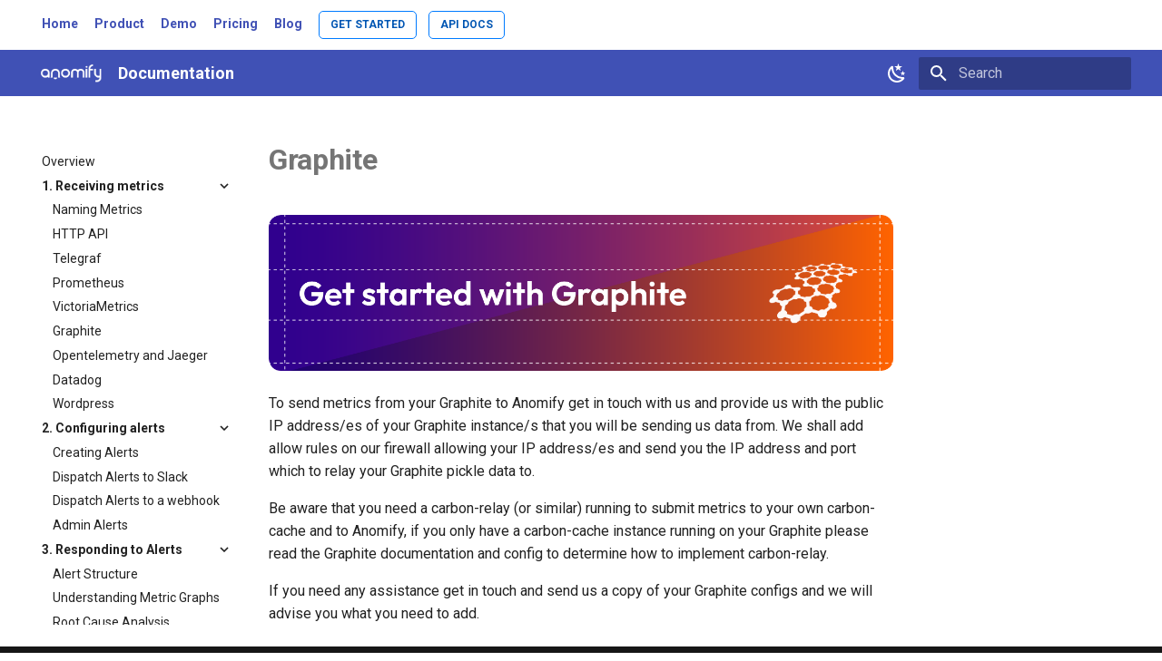

--- FILE ---
content_type: text/html
request_url: https://docs.anomify.ai/getting-metrics-into-anomify/graphite/
body_size: 6284
content:

<!doctype html>
<html lang="en" class="no-js">
  <head>
    
      <meta charset="utf-8">
      <meta name="viewport" content="width=device-width,initial-scale=1">
      
      
      
        <link rel="canonical" href="https://docs.anomify.ai/getting-metrics-into-anomify/graphite/">
      
      
      
      
      <link rel="icon" href="../../img/favicon.ico">
      <meta name="generator" content="mkdocs-1.5.3, mkdocs-material-9.4.14">
    
    
      
        <title>Graphite - Documentation</title>
      
    
    
      <link rel="stylesheet" href="../../assets/stylesheets/main.fad675c6.min.css">
      
        
        <link rel="stylesheet" href="../../assets/stylesheets/palette.356b1318.min.css">
      
      


    
    
      
    
    
      
        
        
        <link rel="preconnect" href="https://fonts.gstatic.com" crossorigin>
        <link rel="stylesheet" href="https://fonts.googleapis.com/css?family=Roboto:300,300i,400,400i,700,700i%7CRoboto+Mono:400,400i,700,700i&display=fallback">
        <style>:root{--md-text-font:"Roboto";--md-code-font:"Roboto Mono"}</style>
      
    
    
      <link rel="stylesheet" href="../../stylesheets/extra.css">
    
    <script>__md_scope=new URL("../..",location),__md_hash=e=>[...e].reduce((e,_)=>(e<<5)-e+_.charCodeAt(0),0),__md_get=(e,_=localStorage,t=__md_scope)=>JSON.parse(_.getItem(t.pathname+"."+e)),__md_set=(e,_,t=localStorage,a=__md_scope)=>{try{t.setItem(a.pathname+"."+e,JSON.stringify(_))}catch(e){}}</script>
    
      
  


  <!-- Hotjar Tracking Code for https://anomify.ai -->
<script>
    (function (h, o, t, j, a, r) {
        h.hj = h.hj || function () { (h.hj.q = h.hj.q || []).push(arguments) };
        h._hjSettings = { hjid: 3156934, hjsv: 6 };
        a = o.getElementsByTagName('head')[0];
        r = o.createElement('script'); r.async = 1;
        r.src = t + h._hjSettings.hjid + j + h._hjSettings.hjsv;
        a.appendChild(r);
    })(window, document, 'https://static.hotjar.com/c/hotjar-', '.js?sv=');
</script>
  
    <script>"undefined"!=typeof __md_analytics&&__md_analytics()</script>
  

    
    
    
  </head>
  
  
    
    
      
    
    
    
    
    <body dir="ltr" data-md-color-scheme="default" data-md-color-primary="indigo" data-md-color-accent="indigo">
  
    
    
      <script>var palette=__md_get("__palette");if(palette&&"object"==typeof palette.color)for(var key of Object.keys(palette.color))document.body.setAttribute("data-md-color-"+key,palette.color[key])</script>
    
    <input class="md-toggle" data-md-toggle="drawer" type="checkbox" id="__drawer" autocomplete="off">
    <input class="md-toggle" data-md-toggle="search" type="checkbox" id="__search" autocomplete="off">
    <label class="md-overlay" for="__drawer"></label>
    <div data-md-component="skip">
      
        
        <a href="#graphite" class="md-skip">
          Skip to content
        </a>
      
    </div>
    <div data-md-component="announce">
      
        <aside class="md-banner">
          <div class="md-banner__inner md-grid md-typeset">
            
            
  <a rel="me" href="https://anomify.ai" class="top-link">
    <strong>Home</strong>
  </a>

  <a rel="me" href="https://anomify.ai/product" class="top-link">
    <strong>Product</strong>
  </a>

  <a href="https://anomify.ai/demo" class="top-link">
    <strong>Demo</strong>
  </a>

  <a href="https://anomify.ai/pricing" class="top-link">
    <strong>Pricing</strong>
  </a>

  <a href="https://anomify.ai/blog" class="top-link">
    <strong>Blog</strong>
  </a>

  <a href="https://venus.anomify.ai/#/signup" class="button-link" class="top-link">
    <strong>Get Started</strong>
  </a>

  <a href="https://api.anomify.ai/doc" class="button-link">
    <strong>API Docs</strong>
  </a>


          </div>
          
        </aside>
      
    </div>
    
    
      

  

<header class="md-header md-header--shadow" data-md-component="header">
  <nav class="md-header__inner md-grid" aria-label="Header">
    <a href="https://anomify.ai" title="Documentation" class="md-header__button md-logo" aria-label="Documentation" data-md-component="logo">
      
  <img src="/img/anomify-logo-white.svg" alt="logo">

    </a>
    <label class="md-header__button md-icon" for="__drawer">
      
      <svg xmlns="http://www.w3.org/2000/svg" viewBox="0 0 24 24"><path d="M3 6h18v2H3V6m0 5h18v2H3v-2m0 5h18v2H3v-2Z"/></svg>
    </label>
    <div class="md-header__title" data-md-component="header-title">
      <div class="md-header__ellipsis">
        <div class="md-header__topic">
          <span class="md-ellipsis">
            Documentation
          </span>
        </div>
        <div class="md-header__topic" data-md-component="header-topic">
          <span class="md-ellipsis">
            
              Graphite
            
          </span>
        </div>
      </div>
    </div>
    
      
        <form class="md-header__option" data-md-component="palette">
  
    
    
    
    <input class="md-option" data-md-color-media="" data-md-color-scheme="default" data-md-color-primary="indigo" data-md-color-accent="indigo"  aria-label="Switch to dark mode"  type="radio" name="__palette" id="__palette_1">
    
      <label class="md-header__button md-icon" title="Switch to dark mode" for="__palette_2" hidden>
        <svg xmlns="http://www.w3.org/2000/svg" viewBox="0 0 24 24"><path d="m17.75 4.09-2.53 1.94.91 3.06-2.63-1.81-2.63 1.81.91-3.06-2.53-1.94L12.44 4l1.06-3 1.06 3 3.19.09m3.5 6.91-1.64 1.25.59 1.98-1.7-1.17-1.7 1.17.59-1.98L15.75 11l2.06-.05L18.5 9l.69 1.95 2.06.05m-2.28 4.95c.83-.08 1.72 1.1 1.19 1.85-.32.45-.66.87-1.08 1.27C15.17 23 8.84 23 4.94 19.07c-3.91-3.9-3.91-10.24 0-14.14.4-.4.82-.76 1.27-1.08.75-.53 1.93.36 1.85 1.19-.27 2.86.69 5.83 2.89 8.02a9.96 9.96 0 0 0 8.02 2.89m-1.64 2.02a12.08 12.08 0 0 1-7.8-3.47c-2.17-2.19-3.33-5-3.49-7.82-2.81 3.14-2.7 7.96.31 10.98 3.02 3.01 7.84 3.12 10.98.31Z"/></svg>
      </label>
    
  
    
    
    
    <input class="md-option" data-md-color-media="" data-md-color-scheme="slate" data-md-color-primary="indigo" data-md-color-accent="indigo"  aria-label="Switch to light mode"  type="radio" name="__palette" id="__palette_2">
    
      <label class="md-header__button md-icon" title="Switch to light mode" for="__palette_1" hidden>
        <svg xmlns="http://www.w3.org/2000/svg" viewBox="0 0 24 24"><path d="M12 7a5 5 0 0 1 5 5 5 5 0 0 1-5 5 5 5 0 0 1-5-5 5 5 0 0 1 5-5m0 2a3 3 0 0 0-3 3 3 3 0 0 0 3 3 3 3 0 0 0 3-3 3 3 0 0 0-3-3m0-7 2.39 3.42C13.65 5.15 12.84 5 12 5c-.84 0-1.65.15-2.39.42L12 2M3.34 7l4.16-.35A7.2 7.2 0 0 0 5.94 8.5c-.44.74-.69 1.5-.83 2.29L3.34 7m.02 10 1.76-3.77a7.131 7.131 0 0 0 2.38 4.14L3.36 17M20.65 7l-1.77 3.79a7.023 7.023 0 0 0-2.38-4.15l4.15.36m-.01 10-4.14.36c.59-.51 1.12-1.14 1.54-1.86.42-.73.69-1.5.83-2.29L20.64 17M12 22l-2.41-3.44c.74.27 1.55.44 2.41.44.82 0 1.63-.17 2.37-.44L12 22Z"/></svg>
      </label>
    
  
</form>
      
    
    
    
      <label class="md-header__button md-icon" for="__search">
        
        <svg xmlns="http://www.w3.org/2000/svg" viewBox="0 0 24 24"><path d="M9.5 3A6.5 6.5 0 0 1 16 9.5c0 1.61-.59 3.09-1.56 4.23l.27.27h.79l5 5-1.5 1.5-5-5v-.79l-.27-.27A6.516 6.516 0 0 1 9.5 16 6.5 6.5 0 0 1 3 9.5 6.5 6.5 0 0 1 9.5 3m0 2C7 5 5 7 5 9.5S7 14 9.5 14 14 12 14 9.5 12 5 9.5 5Z"/></svg>
      </label>
      <div class="md-search" data-md-component="search" role="dialog">
  <label class="md-search__overlay" for="__search"></label>
  <div class="md-search__inner" role="search">
    <form class="md-search__form" name="search">
      <input type="text" class="md-search__input" name="query" aria-label="Search" placeholder="Search" autocapitalize="off" autocorrect="off" autocomplete="off" spellcheck="false" data-md-component="search-query" required>
      <label class="md-search__icon md-icon" for="__search">
        
        <svg xmlns="http://www.w3.org/2000/svg" viewBox="0 0 24 24"><path d="M9.5 3A6.5 6.5 0 0 1 16 9.5c0 1.61-.59 3.09-1.56 4.23l.27.27h.79l5 5-1.5 1.5-5-5v-.79l-.27-.27A6.516 6.516 0 0 1 9.5 16 6.5 6.5 0 0 1 3 9.5 6.5 6.5 0 0 1 9.5 3m0 2C7 5 5 7 5 9.5S7 14 9.5 14 14 12 14 9.5 12 5 9.5 5Z"/></svg>
        
        <svg xmlns="http://www.w3.org/2000/svg" viewBox="0 0 24 24"><path d="M20 11v2H8l5.5 5.5-1.42 1.42L4.16 12l7.92-7.92L13.5 5.5 8 11h12Z"/></svg>
      </label>
      <nav class="md-search__options" aria-label="Search">
        
        <button type="reset" class="md-search__icon md-icon" title="Clear" aria-label="Clear" tabindex="-1">
          
          <svg xmlns="http://www.w3.org/2000/svg" viewBox="0 0 24 24"><path d="M19 6.41 17.59 5 12 10.59 6.41 5 5 6.41 10.59 12 5 17.59 6.41 19 12 13.41 17.59 19 19 17.59 13.41 12 19 6.41Z"/></svg>
        </button>
      </nav>
      
    </form>
    <div class="md-search__output">
      <div class="md-search__scrollwrap" data-md-scrollfix>
        <div class="md-search-result" data-md-component="search-result">
          <div class="md-search-result__meta">
            Initializing search
          </div>
          <ol class="md-search-result__list" role="presentation"></ol>
        </div>
      </div>
    </div>
  </div>
</div>
    
    
  </nav>
  
</header>
    
    <div class="md-container" data-md-component="container">
      
      
        
          
        
      
      <main class="md-main" data-md-component="main">
        <div class="md-main__inner md-grid">
          
            
              
              <div class="md-sidebar md-sidebar--primary" data-md-component="sidebar" data-md-type="navigation" >
                <div class="md-sidebar__scrollwrap">
                  <div class="md-sidebar__inner">
                    



<nav class="md-nav md-nav--primary" aria-label="Navigation" data-md-level="0">
  <label class="md-nav__title" for="__drawer">
    <a href="https://anomify.ai" title="Documentation" class="md-nav__button md-logo" aria-label="Documentation" data-md-component="logo">
      
  <img src="/img/anomify-logo-white.svg" alt="logo">

    </a>
    Documentation
  </label>
  
  <ul class="md-nav__list" data-md-scrollfix>
    
      
      
  
  
  
  
    <li class="md-nav__item">
      <a href="../.." class="md-nav__link">
        
  
  <span class="md-ellipsis">
    Overview
  </span>
  

      </a>
    </li>
  

    
      
      
  
  
  
  
    
    
    
    
    
    <li class="md-nav__item md-nav__item--nested">
      
        
        
        
          
        
        <input class="md-nav__toggle md-toggle md-toggle--indeterminate" type="checkbox" id="__nav_2" >
        
          
          <label class="md-nav__link" for="__nav_2" id="__nav_2_label" tabindex="0">
            
  
  <span class="md-ellipsis">
    1. Receiving metrics
  </span>
  

            <span class="md-nav__icon md-icon"></span>
          </label>
        
        <nav class="md-nav" data-md-level="1" aria-labelledby="__nav_2_label" aria-expanded="false">
          <label class="md-nav__title" for="__nav_2">
            <span class="md-nav__icon md-icon"></span>
            1. Receiving metrics
          </label>
          <ul class="md-nav__list" data-md-scrollfix>
            
              
                
  
  
  
  
    <li class="md-nav__item">
      <a href="/getting-metrics-into-anomify/naming-metrics/" class="md-nav__link">
        
  
  <span class="md-ellipsis">
    Naming Metrics
  </span>
  

      </a>
    </li>
  

              
            
              
                
  
  
  
  
    <li class="md-nav__item">
      <a href="/getting-metrics-into-anomify/http-api/" class="md-nav__link">
        
  
  <span class="md-ellipsis">
    HTTP API
  </span>
  

      </a>
    </li>
  

              
            
              
                
  
  
  
  
    <li class="md-nav__item">
      <a href="/getting-metrics-into-anomify/telegraf/" class="md-nav__link">
        
  
  <span class="md-ellipsis">
    Telegraf
  </span>
  

      </a>
    </li>
  

              
            
              
                
  
  
  
  
    <li class="md-nav__item">
      <a href="/getting-metrics-into-anomify/prometheus/" class="md-nav__link">
        
  
  <span class="md-ellipsis">
    Prometheus
  </span>
  

      </a>
    </li>
  

              
            
              
                
  
  
  
  
    <li class="md-nav__item">
      <a href="/getting-metrics-into-anomify/victoriametrics/" class="md-nav__link">
        
  
  <span class="md-ellipsis">
    VictoriaMetrics
  </span>
  

      </a>
    </li>
  

              
            
              
                
  
  
  
  
    <li class="md-nav__item">
      <a href="/getting-metrics-into-anomify/graphite/" class="md-nav__link">
        
  
  <span class="md-ellipsis">
    Graphite
  </span>
  

      </a>
    </li>
  

              
            
              
                
  
  
  
  
    <li class="md-nav__item">
      <a href="/getting-metrics-into-anomify/opentelemetry-jaeger/" class="md-nav__link">
        
  
  <span class="md-ellipsis">
    Opentelemetry and Jaeger
  </span>
  

      </a>
    </li>
  

              
            
              
                
  
  
  
  
    <li class="md-nav__item">
      <a href="/getting-metrics-into-anomify/datadog/" class="md-nav__link">
        
  
  <span class="md-ellipsis">
    Datadog
  </span>
  

      </a>
    </li>
  

              
            
              
                
  
  
  
  
    <li class="md-nav__item">
      <a href="/getting-metrics-into-anomify/wordpress/" class="md-nav__link">
        
  
  <span class="md-ellipsis">
    Wordpress
  </span>
  

      </a>
    </li>
  

              
            
          </ul>
        </nav>
      
    </li>
  

    
      
      
  
  
  
  
    
    
    
    
    
    <li class="md-nav__item md-nav__item--nested">
      
        
        
        
          
        
        <input class="md-nav__toggle md-toggle md-toggle--indeterminate" type="checkbox" id="__nav_3" >
        
          
          <label class="md-nav__link" for="__nav_3" id="__nav_3_label" tabindex="0">
            
  
  <span class="md-ellipsis">
    2. Configuring alerts
  </span>
  

            <span class="md-nav__icon md-icon"></span>
          </label>
        
        <nav class="md-nav" data-md-level="1" aria-labelledby="__nav_3_label" aria-expanded="false">
          <label class="md-nav__title" for="__nav_3">
            <span class="md-nav__icon md-icon"></span>
            2. Configuring alerts
          </label>
          <ul class="md-nav__list" data-md-scrollfix>
            
              
                
  
  
  
  
    <li class="md-nav__item">
      <a href="/configuring-alerts/creating-alerts/" class="md-nav__link">
        
  
  <span class="md-ellipsis">
    Creating Alerts
  </span>
  

      </a>
    </li>
  

              
            
              
                
  
  
  
  
    <li class="md-nav__item">
      <a href="/configuring-alerts/dispatch-alerts-to-slack/" class="md-nav__link">
        
  
  <span class="md-ellipsis">
    Dispatch Alerts to Slack
  </span>
  

      </a>
    </li>
  

              
            
              
                
  
  
  
  
    <li class="md-nav__item">
      <a href="/configuring-alerts/dispatch-alerts-to-a-webhook/" class="md-nav__link">
        
  
  <span class="md-ellipsis">
    Dispatch Alerts to a webhook
  </span>
  

      </a>
    </li>
  

              
            
              
                
  
  
  
  
    <li class="md-nav__item">
      <a href="/configuring-alerts/admin-alerts/" class="md-nav__link">
        
  
  <span class="md-ellipsis">
    Admin Alerts
  </span>
  

      </a>
    </li>
  

              
            
          </ul>
        </nav>
      
    </li>
  

    
      
      
  
  
  
  
    
    
    
    
    
    <li class="md-nav__item md-nav__item--nested">
      
        
        
        
          
        
        <input class="md-nav__toggle md-toggle md-toggle--indeterminate" type="checkbox" id="__nav_4" >
        
          
          <label class="md-nav__link" for="__nav_4" id="__nav_4_label" tabindex="0">
            
  
  <span class="md-ellipsis">
    3. Responding to Alerts
  </span>
  

            <span class="md-nav__icon md-icon"></span>
          </label>
        
        <nav class="md-nav" data-md-level="1" aria-labelledby="__nav_4_label" aria-expanded="false">
          <label class="md-nav__title" for="__nav_4">
            <span class="md-nav__icon md-icon"></span>
            3. Responding to Alerts
          </label>
          <ul class="md-nav__list" data-md-scrollfix>
            
              
                
  
  
  
  
    <li class="md-nav__item">
      <a href="/responding-to-alerts/alert-structure/" class="md-nav__link">
        
  
  <span class="md-ellipsis">
    Alert Structure
  </span>
  

      </a>
    </li>
  

              
            
              
                
  
  
  
  
    <li class="md-nav__item">
      <a href="/responding-to-alerts/metric-graph-legend/" class="md-nav__link">
        
  
  <span class="md-ellipsis">
    Understanding Metric Graphs
  </span>
  

      </a>
    </li>
  

              
            
              
                
  
  
  
  
    <li class="md-nav__item">
      <a href="/responding-to-alerts/related-events-and-rca/" class="md-nav__link">
        
  
  <span class="md-ellipsis">
    Root Cause Analysis
  </span>
  

      </a>
    </li>
  

              
            
              
                
  
  
  
  
    <li class="md-nav__item">
      <a href="/responding-to-alerts/supervised-learning/" class="md-nav__link">
        
  
  <span class="md-ellipsis">
    Supervised Learning
  </span>
  

      </a>
    </li>
  

              
            
          </ul>
        </nav>
      
    </li>
  

    
      
      
  
  
  
  
    
    
    
    
    
    <li class="md-nav__item md-nav__item--nested">
      
        
        
        
          
        
        <input class="md-nav__toggle md-toggle md-toggle--indeterminate" type="checkbox" id="__nav_5" >
        
          
          <label class="md-nav__link" for="__nav_5" id="__nav_5_label" tabindex="0">
            
  
  <span class="md-ellipsis">
    4. Changelog
  </span>
  

            <span class="md-nav__icon md-icon"></span>
          </label>
        
        <nav class="md-nav" data-md-level="1" aria-labelledby="__nav_5_label" aria-expanded="false">
          <label class="md-nav__title" for="__nav_5">
            <span class="md-nav__icon md-icon"></span>
            4. Changelog
          </label>
          <ul class="md-nav__list" data-md-scrollfix>
            
              
                
  
  
  
  
    <li class="md-nav__item">
      <a href="/changelog/2024/" class="md-nav__link">
        
  
  <span class="md-ellipsis">
    2024
  </span>
  

      </a>
    </li>
  

              
            
              
                
  
  
  
  
    <li class="md-nav__item">
      <a href="/changelog/2025/" class="md-nav__link">
        
  
  <span class="md-ellipsis">
    2025
  </span>
  

      </a>
    </li>
  

              
            
          </ul>
        </nav>
      
    </li>
  

    
      
      
  
  
  
  
    <li class="md-nav__item">
      <a href="/api/api/" class="md-nav__link">
        
  
  <span class="md-ellipsis">
    API
  </span>
  

      </a>
    </li>
  

    
      
      
  
  
  
  
    <li class="md-nav__item">
      <a href="/getting-metrics-into-anomify/how-we-store-data/" class="md-nav__link">
        
  
  <span class="md-ellipsis">
    How We Store Data
  </span>
  

      </a>
    </li>
  

    
      
      
  
  
  
  
    <li class="md-nav__item">
      <a href="/faqs-and-terms/faqs/" class="md-nav__link">
        
  
  <span class="md-ellipsis">
    FAQs
  </span>
  

      </a>
    </li>
  

    
      
      
  
  
  
  
    <li class="md-nav__item">
      <a href="/faqs-and-terms/policies/" class="md-nav__link">
        
  
  <span class="md-ellipsis">
    Policies
  </span>
  

      </a>
    </li>
  

    
  </ul>
</nav>
                  </div>
                </div>
              </div>
            
            
              
              <div class="md-sidebar md-sidebar--secondary" data-md-component="sidebar" data-md-type="toc" >
                <div class="md-sidebar__scrollwrap">
                  <div class="md-sidebar__inner">
                    

<nav class="md-nav md-nav--secondary" aria-label="Table of contents">
  
  
  
    
  
  
</nav>
                  </div>
                </div>
              </div>
            
          
          
            <div class="md-content" data-md-component="content">
              <article class="md-content__inner md-typeset">
                
                  


<h1 id="graphite">Graphite</h1>
<p><img alt="graphite" src="/img/receiving-metrics/graphite.png" /></p>
<p>To send metrics from your Graphite to Anomify get in touch with us and provide us with the public IP address/es of your Graphite instance/s that you will be sending us data from.  We shall add allow rules on our firewall allowing your IP address/es and send you the IP address and port which to relay your Graphite pickle data to.</p>
<p>Be aware that you need a carbon-relay (or similar) running to submit metrics to your own carbon-cache and to Anomify, if you only have a carbon-cache instance running on your Graphite please read the Graphite documentation and config to determine how to implement carbon-relay.</p>
<p>If you need any assistance get in touch and send us a copy of your Graphite configs and we will advise you what you need to add.</p>


  




                
              </article>
            </div>
          
          
        </div>
        
          <button type="button" class="md-top md-icon" data-md-component="top" hidden>
  
  <svg xmlns="http://www.w3.org/2000/svg" viewBox="0 0 24 24"><path d="M13 20h-2V8l-5.5 5.5-1.42-1.42L12 4.16l7.92 7.92-1.42 1.42L13 8v12Z"/></svg>
  Back to top
</button>
        
      </main>
      
        <footer class="md-footer">
  
    
  
  <div class="md-footer-meta md-typeset">
    <div class="md-footer-meta__inner md-grid">
      <div class="md-copyright">
  
  
    Made with
    <a href="https://squidfunk.github.io/mkdocs-material/" target="_blank" rel="noopener">
      Material for MkDocs
    </a>
  
</div>
      
        <div class="md-social">
  
    
    
    
    
      
      
    
    <a href="https://join.slack.com/t/anomifycommunity/shared_invite/zt-14e7kugtc-_zS6HtahUga2LCuv65D18g" target="_blank" rel="noopener" title="join.slack.com" class="md-social__link">
      <svg xmlns="http://www.w3.org/2000/svg" viewBox="0 0 448 512"><!--! Font Awesome Free 6.4.2 by @fontawesome - https://fontawesome.com License - https://fontawesome.com/license/free (Icons: CC BY 4.0, Fonts: SIL OFL 1.1, Code: MIT License) Copyright 2023 Fonticons, Inc.--><path d="M94.12 315.1c0 25.9-21.16 47.06-47.06 47.06S0 341 0 315.1c0-25.9 21.16-47.06 47.06-47.06h47.06v47.06zm23.72 0c0-25.9 21.16-47.06 47.06-47.06s47.06 21.16 47.06 47.06v117.84c0 25.9-21.16 47.06-47.06 47.06s-47.06-21.16-47.06-47.06V315.1zm47.06-188.98c-25.9 0-47.06-21.16-47.06-47.06S139 32 164.9 32s47.06 21.16 47.06 47.06v47.06H164.9zm0 23.72c25.9 0 47.06 21.16 47.06 47.06s-21.16 47.06-47.06 47.06H47.06C21.16 243.96 0 222.8 0 196.9s21.16-47.06 47.06-47.06H164.9zm188.98 47.06c0-25.9 21.16-47.06 47.06-47.06 25.9 0 47.06 21.16 47.06 47.06s-21.16 47.06-47.06 47.06h-47.06V196.9zm-23.72 0c0 25.9-21.16 47.06-47.06 47.06-25.9 0-47.06-21.16-47.06-47.06V79.06c0-25.9 21.16-47.06 47.06-47.06 25.9 0 47.06 21.16 47.06 47.06V196.9zM283.1 385.88c25.9 0 47.06 21.16 47.06 47.06 0 25.9-21.16 47.06-47.06 47.06-25.9 0-47.06-21.16-47.06-47.06v-47.06h47.06zm0-23.72c-25.9 0-47.06-21.16-47.06-47.06 0-25.9 21.16-47.06 47.06-47.06h117.84c25.9 0 47.06 21.16 47.06 47.06 0 25.9-21.16 47.06-47.06 47.06H283.1z"/></svg>
    </a>
  
</div>
      
    </div>
  </div>
</footer>
      
    </div>
    <div class="md-dialog" data-md-component="dialog">
      <div class="md-dialog__inner md-typeset"></div>
    </div>
    
    
    <script id="__config" type="application/json">{"base": "../..", "features": ["navigation.footer", "navigation.instant", "navigation.tracking", "navigation.expand", "navigation.top", "content.code.copy"], "search": "../../assets/javascripts/workers/search.f886a092.min.js", "translations": {"clipboard.copied": "Copied to clipboard", "clipboard.copy": "Copy to clipboard", "search.result.more.one": "1 more on this page", "search.result.more.other": "# more on this page", "search.result.none": "No matching documents", "search.result.one": "1 matching document", "search.result.other": "# matching documents", "search.result.placeholder": "Type to start searching", "search.result.term.missing": "Missing", "select.version": "Select version"}}</script>
    
    
      <script src="../../assets/javascripts/bundle.cd18aaf1.min.js"></script>
      
    
  </body>
</html>

--- FILE ---
content_type: text/css
request_url: https://docs.anomify.ai/stylesheets/extra.css
body_size: 596
content:
.md-header__button.md-logo{
    padding-top: 7px;
    margin-left: -3px;
}
.md-header__button.md-logo :-webkit-any(img,svg){
    height:1.4rem;
}
.md-typeset .md-button{
    color:#F7720F;
}

.md-typeset a.top-link:hover {
    color:#007bff;
}

/* Top nav button styling */
.md-typeset a.button-link {
    display: inline-block;
    padding: 5px 12px;
    background-color: #000;
    color: #fff;
    border-radius: 5px;
    font-size: 12px;
    cursor: pointer;
    text-align: center;
    text-transform: uppercase;
    border: 1px solid #007bff;
    margin-right: 10px;
}
a.button-link:hover {
    background-color: #0056b3;
}

/* Top nav styling overrides for light theme */
body[data-md-color-scheme="default"] .md-banner {
    background-color: #FFF;
}
body[data-md-color-scheme="default"] .md-typeset a.button-link {
    color:#0056b3;
    background-color: #fff;
    border:1px solid #007bff;
}
body[data-md-color-scheme="default"] a.top-link:hover {
    color:#007bff;
}
body[data-md-color-scheme="default"] a.button-link:hover {
    color: #007bff;
}

.md-typeset .md-button:hover{
    background-color:#F7720F;
    border-color: #F7720F;
}

.md-header__title{
    margin-left: 0px !important;
}

.md-nav--primary .md-nav__title {
    display:none;
}

label.md-nav__link {
    font-weight:bold;
}
.md-nav__item {
    font-weight:normal;
}
.top-link {
    margin-right: 15px;
}
.md-typeset h1,
.md-typeset h2,
.md-typeset h3,
.md-typeset h4 {
    font-weight: 600;
}

/* FAQ Styling */
.md-typeset .question>summary {
    background-color: #303fa11a;
}
.md-typeset .question>.admonition-title:before, .md-typeset .question>summary:before {
    background-color: #eb742e;
}
.md-typeset details.question {
    border-color: #007bff;
}
.md-typeset .question>.admonition-title:after, .md-typeset .question>summary:after {
    color: #eb742e;
}

--- FILE ---
content_type: text/xml
request_url: https://docs.anomify.ai/sitemap.xml
body_size: 400
content:
<?xml version="1.0" encoding="UTF-8"?>
<urlset xmlns="http://www.sitemaps.org/schemas/sitemap/0.9">
    <url>
         <loc>https://docs.anomify.ai/</loc>
         <lastmod>2026-01-07</lastmod>
         <changefreq>daily</changefreq>
    </url>
    <url>
         <loc>https://docs.anomify.ai/api/api/</loc>
         <lastmod>2026-01-07</lastmod>
         <changefreq>daily</changefreq>
    </url>
    <url>
         <loc>https://docs.anomify.ai/changelog/2024/</loc>
         <lastmod>2026-01-07</lastmod>
         <changefreq>daily</changefreq>
    </url>
    <url>
         <loc>https://docs.anomify.ai/changelog/2025/</loc>
         <lastmod>2026-01-07</lastmod>
         <changefreq>daily</changefreq>
    </url>
    <url>
         <loc>https://docs.anomify.ai/configuring-alerts/admin-alerts/</loc>
         <lastmod>2026-01-07</lastmod>
         <changefreq>daily</changefreq>
    </url>
    <url>
         <loc>https://docs.anomify.ai/configuring-alerts/creating-alerts/</loc>
         <lastmod>2026-01-07</lastmod>
         <changefreq>daily</changefreq>
    </url>
    <url>
         <loc>https://docs.anomify.ai/configuring-alerts/dispatch-alerts-to-a-webhook/</loc>
         <lastmod>2026-01-07</lastmod>
         <changefreq>daily</changefreq>
    </url>
    <url>
         <loc>https://docs.anomify.ai/configuring-alerts/dispatch-alerts-to-slack/</loc>
         <lastmod>2026-01-07</lastmod>
         <changefreq>daily</changefreq>
    </url>
    <url>
         <loc>https://docs.anomify.ai/faqs-and-terms/faqs/</loc>
         <lastmod>2026-01-07</lastmod>
         <changefreq>daily</changefreq>
    </url>
    <url>
         <loc>https://docs.anomify.ai/faqs-and-terms/policies/</loc>
         <lastmod>2026-01-07</lastmod>
         <changefreq>daily</changefreq>
    </url>
    <url>
         <loc>https://docs.anomify.ai/getting-metrics-into-anomify/datadog/</loc>
         <lastmod>2026-01-07</lastmod>
         <changefreq>daily</changefreq>
    </url>
    <url>
         <loc>https://docs.anomify.ai/getting-metrics-into-anomify/graphite/</loc>
         <lastmod>2026-01-07</lastmod>
         <changefreq>daily</changefreq>
    </url>
    <url>
         <loc>https://docs.anomify.ai/getting-metrics-into-anomify/how-we-store-data/</loc>
         <lastmod>2026-01-07</lastmod>
         <changefreq>daily</changefreq>
    </url>
    <url>
         <loc>https://docs.anomify.ai/getting-metrics-into-anomify/http-api/</loc>
         <lastmod>2026-01-07</lastmod>
         <changefreq>daily</changefreq>
    </url>
    <url>
         <loc>https://docs.anomify.ai/getting-metrics-into-anomify/naming-metrics/</loc>
         <lastmod>2026-01-07</lastmod>
         <changefreq>daily</changefreq>
    </url>
    <url>
         <loc>https://docs.anomify.ai/getting-metrics-into-anomify/opentelemetry-jaeger/</loc>
         <lastmod>2026-01-07</lastmod>
         <changefreq>daily</changefreq>
    </url>
    <url>
         <loc>https://docs.anomify.ai/getting-metrics-into-anomify/prometheus/</loc>
         <lastmod>2026-01-07</lastmod>
         <changefreq>daily</changefreq>
    </url>
    <url>
         <loc>https://docs.anomify.ai/getting-metrics-into-anomify/telegraf/</loc>
         <lastmod>2026-01-07</lastmod>
         <changefreq>daily</changefreq>
    </url>
    <url>
         <loc>https://docs.anomify.ai/getting-metrics-into-anomify/victoriametrics/</loc>
         <lastmod>2026-01-07</lastmod>
         <changefreq>daily</changefreq>
    </url>
    <url>
         <loc>https://docs.anomify.ai/getting-metrics-into-anomify/wordpress/</loc>
         <lastmod>2026-01-07</lastmod>
         <changefreq>daily</changefreq>
    </url>
    <url>
         <loc>https://docs.anomify.ai/responding-to-alerts/alert-structure/</loc>
         <lastmod>2026-01-07</lastmod>
         <changefreq>daily</changefreq>
    </url>
    <url>
         <loc>https://docs.anomify.ai/responding-to-alerts/metric-graph-legend/</loc>
         <lastmod>2026-01-07</lastmod>
         <changefreq>daily</changefreq>
    </url>
    <url>
         <loc>https://docs.anomify.ai/responding-to-alerts/related-events-and-rca/</loc>
         <lastmod>2026-01-07</lastmod>
         <changefreq>daily</changefreq>
    </url>
    <url>
         <loc>https://docs.anomify.ai/responding-to-alerts/supervised-learning/</loc>
         <lastmod>2026-01-07</lastmod>
         <changefreq>daily</changefreq>
    </url>
</urlset>

--- FILE ---
content_type: image/svg+xml
request_url: https://docs.anomify.ai/img/anomify-logo-white.svg
body_size: 23648
content:
<?xml version="1.0" encoding="UTF-8"?> <!-- Generator: Adobe Illustrator 16.0.0, SVG Export Plug-In . SVG Version: 6.00 Build 0) --> <svg xmlns="http://www.w3.org/2000/svg" xmlns:xlink="http://www.w3.org/1999/xlink" version="1.1" id="Rectangle_3_xA0_Image_1_" x="0px" y="0px" width="837.122px" height="297.121px" viewBox="0 0 837.122 297.121" xml:space="preserve"> <image overflow="visible" width="2940" height="861" id="Rectangle_3_xA0_Image" xlink:href="[data-uri] GXRFWHRTb2Z0d2FyZQBBZG9iZSBJbWFnZVJlYWR5ccllPAAAaPlJREFUeNrs3Y1x20i2BlBApQAU CkPQZCKFoEgYgp2JHQJDUQYYwiZnKIo/ANgAum+fU8Xy1r56u7MQdD/48mOzaQAAAAAAAAAAAAAA AAAAAAAAAAAAAAAAAAAAAAAAAAAAAADCal0CAAAAAAAAAAAAaJqu67b7PzaJ/2M/2rbduboAPOrZ JQAAAAAAAAAAACC6gaXu/v/+kvi/+sXVByAFxW8AAAAAAAAAAADCuFHwnqPUDQCLUfwGAAAAAAAA AACgOAreANRG8RsAAAAAAAAAAICsXSl5K3gDUBXFbwAAAAAAAAAAALJyoeit5A1A9RS/AQAAAAAA AAAAWJWiNwDcp/gNAAAAAAAAAADAohS9AWA8xW8AAAAAAAAAAABmd1b2VvQGgJEUvwEAAAAAAAAA AJiFsjcApKP4DQAAAAAAAAAAQDLK3gAwD8VvAAAAAAAAAAAAHqLsDQDzU/wGAAAAAAAAAABgNGVv AFiW4jcAAAAAAAAAAACDKHsDwHoUvwEAAAAAAAAAALjppPCt7A0AK1H8BgAAAAAAAAAA4BunewNA XhS/AQAAAAAAAAAA+I/TvQEgT4rfAAAAAAAAAAAAKHwDQOYUvwEAAAAAAAAAACp1UvZuGoVvAMia 4jcAAAAAAAAAAEBlnO4NAOVR/AYAAAAAAAAAAKiEwjcAlEvxGwAAAAAAAAAAIDiFbwAon+I3AAAA AAAAAABAUArfABCH4jcAAAAAAAAAAEAwCt8AEI/iNwAAAAAAAAAAQBAK3wAQl+I3AAAAAAAAAABA 4RS+ASA+xW8AAAAAAAAAAIBCKXwDQD0UvwEAAAAAAAAAAAp0KH2/NQrfAFAFxW8AAAAAAAAAAICC OOUbAOqk+A0AAAAAAAAAAFAAhW8AqJviNwAAAAAAAAAAQOYOpe+3RuEbAKql+A0AAAAAAAAAAJAp p3wDAEeK3wAAAAAAAAAAAJlR+AYAzil+AwAAAAAAAAAAZORQ+n5rFL4BgBOK3wAAAAAAAAAAABlw yjcAcIviNwAAAAAAAAAAwMqc8g0A3KP4DQAAAAAAAAAAsBKnfAMAQyl+AwAAAAAAAAAArMAp3wDA GIrfAAAAAAAAAAAAC3LKNwAwheI3AAAAAAAAAADAQpzyDQBM9eQSAAAAAAAAAAAAzE/pGwB4hBO/ AQAAAAAAAAAAZnQofG8OL6VvAGASxW8AAAAAAAAAAICZOOUbAEjlySUAAAAAAAAAAABIT+kbAEjJ id8AAAAAAAAAAAAJHQrfm8NL6RsASELxGwAAAAAAAAAAIBGnfAMAc3lyCQAAAAAAAAAAAB6n9A0A zEnxGwAAAAAAAAAA4EFK3wDA3J5dAgAAAAAAAAAAgGkOhe/N4aX0DQDMRvEbAAAAAAAAAABgAqd8 AwBLenIJAAAAAAAAAAAAxlH6BgCWpvgNAAAAAAAAAAAwgtI3ALAGxW8AAAAAAAAAAICBlL4BgLU8 uwQAAAAAAAAAAAC3HQrfm8NL6RsAWJziNwAAAAAAAAAAwA1O+QYAcvDkEgAAAAAAAAAAAFym9A0A 5ELxGwAAAAAAAAAA4AKlbwAgJ4rfAAAAAAAAAAAAZ5S+AYDcKH4DAAAAAAAAAACcUPoGAHKk+A0A AAAAAAAAAHCg9A0A5ErxGwAAAAAAAAAAoFH6BgDypvgNAAAAAAAAAABUT+kbAMid4jcAAAAAAAAA AFA1pW8AoASK3wAAAAAAAAAAQLWUvgGAUih+AwAAAAAAAAAAVVL6BgBKovgNAAAAAAAAAABUR+kb ACiN4jcAAAAAAAAAAFAVpW8AoESK3wAAAAAAAAAAQDWUvgGAUil+AwAAAAAAAAAAVVD6BgBKpvgN AAAAAAAAAACEp/QNAJRO8RsAAAAAAAAAAAhN6RsAiEDxGwAAAAAAAAAACEvpGwCIQvEbAAAAAAAA AACIbNMofQMAASh+AwAAAAAAAAAAIR1O+964EgBABIrfAAAAAAAAAABAOIfS91vjtG8AIAjFbwAA AAAAAAAAIBSlbwAgIsVvAAAAAAAAAAAgDKVvACAqxW8AAAAAAAAAACAEpW8AIDLFbwAAAAAAAAAA oHhK3wBAdIrfAAAAAAAAAABABJtG6RsACOzZJQAAAAAAAAAAYCmHU5k3I/5fPtq23blyJL6vAACK o/gNAAAAAAAAAMAsrpRxx57K/GP/n/N54d9XCOf0PntrnPYNAATXugQAAAAAAAAAAKRyVvYeW/Ie oy99HwvhSuB1329vjdI3y/g4zJ7R82o/oz5dPgAepfgNAAAAAAAAAMBDFix7X6MEXu+992v/x6sr QUK3yt0K3ACsSvEbAAAAAAAAAIBJTgrfa5S9rzmWwBXA67j/3hqnfTPNtYK3cjcA2VL8BgAAAAAA AABglEwL3+cUwOPfg2+N0jfDnRe9FbwBKI7iNwAAAAAAAAAAgxRS+D7XFz3flb/D3YdvjdI3tyl6 AxCO4jcAAAAAAAAAADcVWvg+5fTvWPfjr/0fr64EZxS9AQhP8RsAAAAAAAAAgKuCna7s9G/3I7Gc lr0VvQEIT/EbAAAAAAAAAICLgpZsnf7tfqRsyt4AVEvxGwAAAAAAAACAbyoo2Tr92/1IWY6Fb2Vv AKql+A0AAAAAAAAAwH8OBdvN4RW9ZKv8Xc59+Wv/x6srUR2newPACcVvAAAAAAAAAAD+qPRUZeVv 9yX5cbo3AFyg+A0AAAAAAAAAQO3lWuVv9yXrc7o3ANyh+A0AAAAAAAAAUDnl2j+Uv/O8N3/t/3h1 JUJzujcADKT4DQAAAAAAAABQMaXvL5S/3ZssR+EbAEZS/AYAAAAAAAAAqJgTlb9R/s7jvlT6jkvh GwAmenYJAAAAAAAAAADqdCjXblyJL/rr8WN/bZS/1/85KH3HovANAA9S/AYAAAAAAAAAqJATlW9S Ol7/3vSBhDgUvgEgkdYlAAAAAAAAAACoi9L3IH1R1anf7k2mU/gGgMSeXAIAAAAAAAAAgOo40XrY NfrRdZ2Tp92bjNeXvn+2bftb6RsA0nl2CQAAAAAAAAAA6nE4UVmZeRglZPcm4zjlGwBm5MRvAAAA AAAAAIC6KDOPs3Xq9/wOpe8392bRnPINADNz4jcAAAAAAAAAQCWcqDyJorzrzG1O+QaAhSh+AwAA AAAAAADUQ7l2mv7U7/e2bXcuRXo+kFAshW8AWJjiNwAAAAAAAABABZRrH6Iw7/ryVV/6/qnwDQDL enIJAAAAAAAAAACqoFz7mP7Ub8X5xHwgoUhK3wCwEid+AwAAAAAAAAAEp1ybhOL8PPflm+tajL7w vetfSt8AsA4nfgMAAAAAAAAAxKe0nIZTv92XtTqe8v1b6RsA1uPEbwAAAAAAAACAwJz2nZSisvuy Nk75BoCMKH4DAAAAAAAAAMSmrIz7kimOp3wrfANAJp5cAgAAAAAAAAAAGGzbdZ2Tqh/gtO8iKH0D QIYUvwEAAAAAAAAAYDgnVbuG0Sl9A0CmFL8BAAAAAAAAAIJysjLuSUZS+gaAjD27BAAAAAAAAAAA YTlZGfckQ/SF713/UvoGgHw58RsAAAAAAAAAAMbZdl3n1OqRnPadreMp37+VvgEgb4rfAAAAAAAA AAAwjlOrXbcojqVvhW8AKIDiNwAAAAAAAABAQE5Xxv3IHUrfAFAYxW8AAAAAAAAAgJicroz7kWuU vgGgQIrfAAAAAAAAAADAbJz2nR2lbwAolOI3AAAAAAAAAAAwJ6d950PpGwAKpvgNAAAAAAAAAADM wmnfWVH6BoDCKX4DAAAAAAAAAABzcdp3HpS+ASAAxW8AAAAAAAAAACA5p31nQ+kbAIJQ/AYAAAAA AAAAAObgtO/1KX0DQCCK3wAAAAAAAAAAQFJO+86C0jcABKP4DQAAAAAAAAAApOa073UpfQNAQIrf AAAAAAAAAABAMk77Xp3SNwAEpfgNAAAAAAAAAACk5LTv9Sh9A0Bgit8AAAAAAAAAAEASTvte3U7p GwDiUvwGAAAAAAAAAABScdr3evrTvncuAwDEpfgNAAAAAAAAAABQtr70/dNp3wAQm+I3AAAAAAAA AEBMTv9lUV3XbZu/J36z/O+60jcAVEDxGwAAAAAAAAAgoLZt+9K3IihL6kvfLy7DopS+AaAiit8A AAAAAAAAADCO09TPOO17NTulbwCoh+I3AAAAAAAAAACMo2z7ndO+l+cDCABQGcVvAAAAAAAAAIC4 FEMh7u/2Tx9AAIC6KH4DAAAAAAAAAATVtm1f+lYMZVZd122bvyd+swylbwColOI3AAAAAAAAAAAM 5xT17/rS94vLsJid0jcA1EnxGwAAAAAAAAAAhlO6PeG078X54AEAVEzxGwAAAAAAAAAgNkVR5uS0 72V/l3/64AEA1EvxGwAAAAAAAAAgsLZt+9K3omgaSvSsyWnzAFA5xW8AAAAAAAAAgPgUltNQvD3R dd22+XviN36HAYAFKH4DAAAAAAAAAATn1O8kFG+/60vfLy7DIvfeTx86AAAUvwEAAAAAAAAA6qC4 /BinfePeAwBWpfgNAAAAAAAAAFABp34/RGn+TNd12+bvid+49wCAhSh+AwAAAAAAAADUQ4l0Gicu f9eXvl9chtl/X3+69wCAI8VvAAAAAAAAAIBKOPV7EmV51uIDBwDAF4rfAAAAAAAAAAB1UWQeR/n2 TNd12+bvid/4PQUAFqT4DQAAAAAAAABQkcOp3++NUukQyreX9aXvF5dhVj5wAAB8o/gNAAAAAAAA AFCZQ/lbqfS2vvT9U/mWle49HzgAAL5R/AYAAAAAAAAAqJNy6e1ro/R9Qdd12+bvid/Mx2nfAMBF it8AAAAAAAAAABU6nPr93ih/X6J4e11f+n5xGWbjAxkAwFWK3wAAAAAAAAAAlVL+vkjxljXvPSfN AwBXKX4DAAAAAAAAAFRM+fsLxdsbuq7bNn9P/GYeTpoHAG5S/AYAAAAAAAAAqNyh/F174VTp+76+ 9P3iMsx2//nwBQBwk+I3AAAAAAAAAAC9mounSt+szWnfAMBdit8AAAAAAAAAABxP/X7fv/5p6iqA K32Twz3otG8A4C7FbwAAAAAAAAAA/ujL3/vX7+ZvAbyGIqrS90Bd1233f2xciVk47RsAGETxGwAA AAAAAACAL05O/45c/lb6Hqcvfb+4DAAA61H8BgAAAAAAAADgm8Dl777w/U+j9E0+9+POZQAAhlD8 BgAAAAAAAADgopPyd1+UjlBOPZ7y/Vvpm0zs3IsAwFDPLgEAAAAAAAAAANccyt9N13V9AfzH/rUp 8H/G8VRlJdsJ9j/7baE/91LuSwCAQRS/AQAAAAAAAAC4qy+AH8rfL/tXKUVghe80NoefO2m5LwGA URS/AQAAAAAAAAAY5Oz075wL4Arf5M5p3wDAaIrfAAAAAAAAAACMknEBXOGbUrhHAYDRFL8BAAAA AAAAAJjkQgG8t3QJ/PTkZGXaxPY/21xPdQcAqI7iNwAAAAAAAAAADzkWwHtnJfDeHMVhZe/lbM5+ nqS9fwEABlP8BgAAAAAAAAAgmdMSeO9CEfxoSCH8WkFW2ZuSuX8BgEkUvwEAAAAAAAAAmM15Efzo RiH8lIIs0TjtGwCYTPEbAAAAAAAAAIDFXSuEQ3A+zAAATPbkEgAAAAAAAAAAAOe6rtvu/9i4EgAA eVD8BgAAAAAAAAAALulL3y8uQzIf+5eT7gGAyRS/AQAAAAAAAAAA5rdr2/bTZQAAplL8BgAAAAAA AAAAAADInOI3AAAAAAAAAADAvD72r53LAAA8QvEbAAAAAAAAAAD4ouu67f6PjSuRzK5t20+XAQB4 hOI3AAAAAAAAAABwri99v7gMAAD5UPwGAAAAAAAAAACYz8f+tXMZAIBHKX4DAAAAAAAAAADMZ9e2 7afLAAA8SvEbAAAAAAAAAAAAACBzit8AAAAAAAAAAAAAAJlT/AYAAAAAAAAAAP7Tdd12/8fGlUji Y//auQwAQAqK3wAAAAAAAAAAwKm+9P3iMiSxa9v202UAAFJQ/AYAAAAAAAAAAAAAyJziNwAAAAAA AAAAAABA5hS/AQAAAAAAAAAA0vvYv3YuAwCQiuI3AAAAAAAAAABAeru2bT9dBgAgFcVvAAAAAAAA AAAAAIDMKX4DAAAAAAAAAAB/dF233f+xcSUAAPKj+A0AAAAAAAAAABz1pe8XlwEAID+K3wAAAAAA AAAAAAAAmVP8BgAAAAAAAAAASOtj/9q5DABASorfAAAAAAAAAAAAae3atv10GQCAlBS/AQAAAAAA AAAAAAAyp/gNAAAAAAAAAAAAAJA5xW8AAAAAAAAAAAAAgMwpfgMAAAAAAAAAAAAAZE7xGwAAAAAA AAAAIJ2P/WvnMgAAqSl+AwAAAAAAAAAApLNr2/bTZQAAUlP8BgAAAAAAAAAAAADInOI3AAAAAAAA AAAAAEDmFL8BAAAAAAAAAAAAADKn+A0AAAAAAAAAAAAAkDnFbwAAAAAAAAAAAACAzCl+AwAAAAAA AAAAAABkTvEbAAAAAAAAAAAAACBzit8AAAAAAAAAAAAAAJlT/AYAAAAAAAAAAAAAyJziNwAAAAAA AAAAAABA5hS/AQAAAAAAAAAAAAAyp/gNAAAAAAAAAAAAAJA5xW8AAAAAAAAAAIA0PvavncsAAMxB 8RsAAAAAAAAAACCNXdu2ny4DADCHZ5cAAAAAAAAAAAAgiW3XdYrfnPto29ZJ8AA8TPEbRtg/mG/3 f2w82AGAvAYAZDUAFJKXchJY4rncrIG6/h5eI3OOMfzOccmL7EHugBmRYjYofmOAjH84T/0g9mPC Jz2FOwDyWl4DgKyW1QDEzcyUeTk2J2UkmDNmDcTS/76/ugwPe3EJAGSP3AEzIofZoPhNWAMWXHO8 0Tx1kI11b3lmWQaAvJbXACCrZTUAMnNKTspIKHPWrP1snnLWmDMAAABwheI3xbux5Mrlzec53Fue WZYBIK/lNQDIalkNwHK5GSkzp2akfATP56lmjTkDAAAAVyh+U4xK34SeauyyzKIMAHktrwGQ1bJa VgMwLDtrz83NwHyUjWDOmDMAAACQmOI32bqw6PImdBqXlmXesAZAXstrAGQ1shpAdsrOlPkoG8Gc MWcAAAAgMcVvsuA0g9UNecPaogxAXstreQ2ArEZWA0TPT9kpG8GcMWcAAAAgW4rfrOZs0WXJlZ97 pyZYlAHIa+Q1ALIaWQ1QcnbKz7yyUS5izmDOAAAAwB2K3yzGoqt4FmUA8hp5DYCsRlYDlJ6fsjPf bJSLmDOYMwAAAHCH4jez8WZ0eNcWZT3LMgB5jbwGQFYjqwFyyVD5KRfBnOHWnDFjAAAAKIbiN0lZ clXLiWUA8hp5DYCsRlYDyFDmzkWZiDnDHHPGszcAAADFUPzmYZZcXGBZBiCvkdcAyGpkNYAMJXUu ykTMGTx7AwAAUDXFbyax5GIEyzIAeY28BkBWI6sBZCgyEXMGcwYAAAAepPjNKCeLLksuprAsA5DX yGsAWS2rkdUAMpS5MlEeYs5gzgAAABCa4jd3OdWAmViWAchr5DWArAZZDSBDSZmJPhSFOYM5AwAA QGiK31xkycXCLMsA5DXyGkBWg6wGuJSjMpQpeXiaifIQcwZzBgAAgDAUv/nCkouVWZYByGvkNYCs BlkNyFE5SspMlIeYM5gzAAAAhKH4zR+WXGTISWUA8hp5DSCrQVYDchRS56EsNGfMGcwZAAAAiqX4 XTFfOU0hnFQGyGt5jbwGkNUgq4H4WSpHWSoPZaE5A+YMAAAAxVL8rpAFFwWzMAPkNchrAFkNshqQ pSALMWcwZwAAAKiS4ndFLLgIxMIMkNcgrwFkNchqQJaCLMScwZwBAACgKorfFbDgIrDzhVnP0gyQ 1yCvAWQ1yGpAlsLULJSD5gyYMwAAAGRL8TswCy4qsjn515ZmgLwGeQ0gq0FWA7IUpmahHDRnwJwB AAAgW4rfAVlwUTlLM0Beg7wGkNUgqwFZCnLQnAFzBgAAgHAUvwOx4IIvLM0AeQ3yGkBWg6wGZCnI QXMGzBkAAADCUPwOwIILbjpdmr1bmAHyGuQ1gKwGWQ3MmqdvshQ5iDkD5gwAAADzUPwumDelYZT+ 98SJCYC8BnkNIKtBVgPyFOSgOQPmDAAAAEVS/C6Q5RZM5ivzAHkN8hpAVoOsBuQpyEFzBswZAAAA iqT4XRDLLUjG0gyQ1yCvAVktq0FWA49n6ps8RQ527zLQnAFzBgAAgKUofhfCcgtm4U1qQF6DvAZk NSCrgfF56kNU8H8OykBzBswZAAAAFqP4nTnLLViEUxMAeQ3yGpDVgKwGhmXqmzwFGWjOgDkDAADA OhS/M+VNaViFUxMAeQ3yGpDVgKwGZCrIQHMGzBkAAACypPidIacZwKp8RTUgr0FeA7IakNWATIVH M9CpvOYMmDMAAAAkp/idEacZQFYszgB5DfIakNWArAaZKlNhagb6AJQ5A+YMAAAAySl+Z8JpBpAt izNAXoO8BmQ1IKtBpgJT8q9pfADKnAFzBgAAgISeXIJ19Yut/etXY7kFOesXZ6/N38XZxuUAee2K gLwGZDUgq0GmAiMyUP6dzRpzBswZAAAApnHi94ostqA4TigDeQ3Ia0BWA7IaZCog/6bPmc3hZdaA OQMAAMAEit8rsNiCovnaPJDXgLwGZDUgqyFirr7JVJB/5gyYMwAAAOTtySVY1sli67Wx3IKSHU9O +OWr80BeA/IakNWArIYAuSpTYdn8qyb7zBkwZwAAAEjHid8LcRIZhOTkBJDXgLwGZDUgq0GuAlPy L3z2mTNgzgAAAJCeE78X4CQyCM/JCSCvAXkNyGpAVoNcBaZkX8hvvjBnwJwBAABgHorfM+qXWv1f pBtfXwc1sDwDeQ3Ia0BWA7IaishWuQpZZd9rE+zDT+YMmDMAAADMR/F7Jk4ygCpZnoG8BuQ1IKsB WQ0lZKtchfzyL0T2mTNgzgAAADAvxe8ZWGpB9ZxQBvIakNeArAZkNWSVq75BA4rJvmJzzzM8mDMA AADM79klSOew0NocXpZaULfj0qxfoL23bbtzSUBeA/IakNWArIaVsvVNrkIx2Vdc7nmGB3MGAACA 5TjxOxFfPw1c4fQEkNeAvAZkNSCrYe1slatQXu4V8a0XnuHBnAEAAGBZit8JWJ4Dd3iDGuQ1IK8B WQ3IapCtwJjce809+8wZMGcAAABYnuL3gyy1gIGcngDyGpDXgKwGZDXIVmBK9mWXe+YMmDMAAACs Q/F7on6h1b/J1FhqAcM5PQHkNSCvAVkNyGqYPV9lK4TLvqxyz5wBcwYAAID1KH5PcLLQem0stYDx LNBAXgPyGmS1rAZkNcyZr7IV5J45A3i+BgAACEjxeyQLLSARCzSQ14C8BlktqwFZDfIVKCb3zBkw ZwAAAFif4vcIFlpAYhZoIK8BeQ2yGkBWg3wFss89cwbMGQAAAPKg+D2QhRYwk+MC7ZclGshrQF6D rAaQ1SBfgYG5t1jmmTNgzgAAAJAPxe87+mVW/6ZRY6EFzKdfnL02lmggrwF5DbIaQFbDyIyVr1Bt 7i2SeeYMmDMuBQAAQF4Uv284WWa9NhZawPws0UBeA/IaZDWArIaxGStfQeaZM4BnawAAgEoofl9h mQWsxBIN5DUgr0FWA8hqkLHAqplnzgCerQEAAPKk+H2BZRawMks0kNeAvAZZDSCrQcYCq2SeOQN4 tgYAAMiX4vcZyywgE5ZoIK8BeQ2yGkBWg4wFFs08cwbwbA0AAJA3xe8TlllAZizRQF4D8hpkNYCs BhkLLJJ55gzg2RoAACB/it8HlllApizRQF4D8hpkNYCsRsbKWGDWzDNnAM/WAAAAZVD8biyzgOxZ ooG8BuQ1yGoAWY2MlbHALJlnzgCerQEAAMpRffHbMgsohCUa8lpeA/IaZDWArEbGAgzNvEFzw5wB 5p4zAAAApFV18dsyCyiMN6iR1wDyGmQ1gKxGxgIMsb2Xd+YMMPecAQAAIL1qi9+WWUChvEGNvAaQ 1yCrAWQ1MhYgRd45sRfwXA0AAFCYKovfluZA4SzSkNcA8hpkNYCsRsYCTM67w6yRg4DnagAAgMJU V/y2NAeCsEhDXgPIa5DVALKauPemjAVmyzvP84DnagAAgHJVVfy2yAKCsUhDXgPIa5DVALKaeDnr fgRmyzvP84DnagAAgLJVU/y2yAKCskhDXgPIa5DVALIaOQswKO/MGcBzNQAAQNmqKH5bmAPBWaQh rwHkNchqAFmNnAUYknfmDGDOAAAAFCx88dvCHKiEN6iR1wDyGmQ1gKxGzgIArG3rmRoAAGA+oYvf FuZAZbxBjbwGkNcgqwFkNWXed3IWAPBMDQAAwF1hi9/emAYqZZmGvAaQ1yCrAWQ1ZWWtew0A8EwN AADAICGL396YBipnmYa8BpDXIKsBZDWyFgBg7WdqzzkAAACJhSt+W5YD/OENauQ1gLwGWQ0gq5G1 AABr2nqeBgAASCviid8+OQzw/zz0BjXyGkBeg6wGkNXIWgAAz9MAAAABhCp+H05J8ZdGgP95ExF5 DSCvQVYDyGpkLQDAms/Tyt8AAACJhCl++2pMgKt8jR7yGkBeg6wGkNXIWgCAtfgwJQAAQCIhit+W 5QA3OUkBeQ0gr0FWA8hqZC0AwJp8mBIAACCB4ovfluUAg3iDGnkNIK9BVgPIata/h2QtAOB5GgAA gMmKLn57YxpgFAs15DWAvAZZDSCrWS9v3TcAgOdp+wcAAICHlH7it78YAoyfm96gRl4DyGuQ1QCy moX4kBUAwBdbz9IAAADTPZf6D+6EFDL1sX/tzv499yq5UexBXiOv5TXyGmQ1shpkNe4X4uSlnASW eC43a0j5bNR/kPK9bdudywFUkqPQuCcASKXI4rcTUsj4IXzXtu3n2f36PvFetUBjTlsLNeQ18lpe I6+R1bIaWQ2ymkXy1hxijtz8Ly8n5KT7EsyZ0c/lZg2J+WAcEF2fo79dBgBgDsUVv70xTWLXllzf 3mSeauqbfzcWaBZlpOA0BeQ18lpeI6+R1bIaWQ2yGnlLgNwcO4PkI5gzK84ac4Yv94NnaQAAgPGK Kn5blPOgS4uuZG9Cp3ZtyWEpT0LeoEZeI6/lNfIaWQ2yWlYjq5n3/pC3nGfn6rk5Ih/lIpgzSWeN MjiepQEAAB5X2onfFuUMVdQb0WNYyjPDXLVUQ14jr+U18hpZDbJaViOrSejwQSvzQ34WlZ3nM0wu gjmzxHP42awxZ+p8lrajAAAAGKGY4rdFOQOcLrpCvBE9hqU8D7BUQ14jr+U18hpZDbJaViOrSZu3 b+4J+Rk8F2UimDPJZ405U62tD1ECAAAMV0Tx26KcK4o90WAJlvKMZKmGvEZey2vkNbIaWS2rZTWy mjR8EKC+DK0iP5UzwZwxZ/DsBAAAsL5STvz2lz2Oqj557BGWZQyYs76WGnmNvJbXyGtkNbIaWY2s 5gG+XUOGykSZCOaMOcMkPkQJAAAwUPbFb4tyGkuu5CzLuEIRCHmNvJbXyGtkNbIaWY2sxj3A9RyV ocMzUR6COWPOMPYZyocoAQAABsi6+O1rqKtnybUAyzLOOFEBeY28ltfIa2Q1shpZjaxmeub6vZej MlEegjmz7JxpzJowfIAOAABggGyL396YrpYTyFZkWUbjRAXkNfJaXiOvkdXIamQ1shqZiyKmPARz ppA5czZrzJny+RAlAADAHTmf+O0TvXWx4MqIZVn1vEGNvEZey2vkNbIaWY2sRlYjc2Up8hDMmaJm jTnjmQoAAKAGWRa/fSVmVSy4MudklmpZrCGvkdfyGnmNrEZWI6uR1chcWcpcefjD7w3mDOYMVzj1 GwAA4Ibsit++ErMaFlyFcTJLlSzWkNfIa3mNvEZWI6uR1chq7lPyl6WMzEM5iDmDOYNnKwAAgGly PPHbX+TiOi63ehZcBfOVedXwtdTIa3ktr+U18hpZjaxGViOrucFp38XnqSyVg2DOmDPkyQcoAQAA rsiq+G1JHlq/4PppuRWLpVkVFIaQ1/IaeY28RlYjq5HVyGr8fOUpchCGzxiFb3OGNM9YPkAJAABw wVMu/yC+hjqsfsH1T2ORHlq/cNm/fu//5fvh520BE0t/qoIlKPJaXiOvkdfIamQ1shpZzffc9XOV p6TPQRlIyXOmnzG/zRlzhiR8wA4AAOCCp4z+WfzFLZbTJboFVyUszcI6nqrgjUzktbxGXiOvkdXI amQ1shq5W2qmytNCcrDxISjKfm43Y8wZ0vIBSgAAgDPPOfxDOBklFF9hx5+lma/MC8cbmchreY28 Rl4jq5HVyGpkNXJXprJIBh5+z/oc/OF3jQLmjMK3OYNnaAAAgMWsfuK3r6EOwylkfOErqkNyqkLF 5LW8Rl4jr5HVyGpkNbKaL5SQyshVmVp4DspACnl2N2PMGTxDAwAALOYpg38GC/LyWaBzlTepQ/G1 1H7+8lpeI6+R18hqZDWyGlldPad9F5GpypgxM1D+4dkdc6beZ2g7DwAAgINVi98W5MWzQGcwi7Mw LNcqJK/lNfIaeY2sRlYjq5HV+BkWlKvKmEEzUP6R2ZwxY8wZluXUbwAAgIO1T/y2IC+XBTqT+Nq8 ECzX6iOv5TXyGnmNrEZWI6uR1TQ+cFVIrspU+QfmDI/OGTMmP3YfAAAAB6sVvy3Ii+UkMh7mhLLi Wa5VRF7La+S1vJbXyGpkNbIaWY2fXSHZKlflH3h+J8mcaXzIJFc+PAkAANCsVPw+vDH91liQl8ZJ ZCRleVY0y7UKyGt5DfJaXiOrkdXIamQ137LXzyy/XFXGrDv/ZB+e35llxviQSZZ8AA8AAKBZ78Rv fykri+U5s7E8K1Y/x394g7qKn7O8ltcgr+U1shpZjaxGViN7c81WZczK80/2sdCcMWPMGXMGAACA bCxe/HYqSnEsz1mE5VmRvNkZmLyW1yCv5TWyGlmNrEZWI3sLyFa5KvtkH+YM5kxdfGsOAABQvTVO /PZmRhmcRMbifD11kSzY4pLX8hrktbxGViOrkdXIamRvrvkqW7mUfXIPcwZzxjMZAABAeIsWv52K UgwnkbEaX09dHAu2gOS1vAZ5La+R1chqZDWyGtmbeb7KVr5lX+ODT5gzLDNnzJj1+eAkAABQtcWK 34fl+FvjTYzcWWiRBQu0oliwBSKv5TXIa3mNrEZWI6uR1XyjnC9fKST3fPAJcwbP157NAAAAolvy xG9/AcufhRZZcUpLMcx3P0/kNfJaXpvv+Fkiq5HVmO8gX8kt++Qe5gxmTFw+OAkAAFRrkeK3r8LM Xr/M6t/8s9AiO05pKYYFWwDyWl6DvJbXyGpkNbIaWY38zTRj5Sujs0/uYc5gxoTmg5MAAEC1ljrx 21+88nVcZv220CJnlmjZM+f9HJHXIK/NefwMZbWsRlZjzvu5MFfGylfkHubMv+zdbXIbyZEA0O62 HLs/dQZfwDyC5gZ7g6VOsOY5Nhw4AnWT0RFwFP1df/WiJXAMYUASQFdVZ1W9F8EYe3cskU0gE1mZ nY0YAwAAAEOBwW8bUUJzmEVVHKKFZzNZxeRr+Rrka/kauRq5GrkauRr5V46l0bznNYQ4g8/WPjsD AAA0o8TGbxtRYnKYRZUcooUm3vv9IV+DfF1HvH/WFJOrkauRq+Vq8R6/DzmWzl5Pch7iDD5b+6wG AADQhKyD3zaihOUwi6o5RAvNdoUKydfyNcjX3dEUk6uRq0GuVluDHIuchzgjziDO+OwMAABQodwb vw0UxOMwiyacHKL9MjhIi8QW0Xp/b/K1fA3ydV80xeRq5GqQq9XWvMGNV3IszeY8+Q5xBnGmvc/O zkwAAICuZBv8djAeksMsmrIcoh2+vg4O0qJxyFYR+Vq+BvlavkauRq5Grpar5Wr8DgLZy7HkzHny nc/yPstTIM54fQEAAJBVzo3fDsZjcZhFsxzYh2SLaD3ka/ka5Gv5GrkauRrkarmaE2682jTPikHI d+Tk5hLkM5+bAQAAqpdl8NvBeDga0zTPgX04BpQqIF/L1yBfy9fytVyNXA1ytVyNay/PIt/RUZzx O0eM8dkNAACgerk2fiuu4nBgTjccpoVjw0J88rV8DfI18rVcjVwNcrVcDfIsveY7rzlxBnymBgAA oDrJB79tJAvFQRbdcZgWikGlwORr+Rrka+RruRq5GuRquRo5OIi9PMuGn/PkOp/nwWfqNrhhEtRF AADdyLHxWzMiBgdZdMthGsjX8jXI1yBXI1eDXA1ycDW5VpxBriMnN5ewdZzx+vMZDrynAABIKung t7v+wtCYpnsO7cOwYSEg+Vq+Bvka+VquRq4GuVquBrkW5LpO4ozfLV6HAAAANCX1xm93/W3PYTkc 2aQQgrzg94J8DfK1vIDfiVwNcjXyQhXcfCXXItchzkCmGOMGkzLcMAkAAHQh2eC3Q/EQHGLB5feF w7RtOWgLRL6Wr0G+Rr6Wq5GrQa6Wq3mVIfty9nItch0+09MLN5j4LAcAAJBSyo3fCqltOcSCC2xS CEF+8PtAvgb5Wn7A70KuBrka+QFO8614glxHTm4uQf4DAACgWZNL0ASNaXiDQ/sQbCYD+Rrka/ka 5GqQq5Grw/LUDfkWbORtKs74vILP0z4zAwAANCvJ4LdD8U05KIcrOFDbnM1kAcjX8jXI18jXcjVy NcjVcjWu78Zs4aWGz4XynDgDOT9Pe336TAcAALBKqo3fCqhtaEzDDTSoN2fLwvbka/ka5Gvka7ka uRrkarkatsy5YgfyHOIMXqdepwAAAKywevDbRrJN2VoAN3JwvymDTBuSr+VrkK+Rr+Vq5GqQq+Vq kHPh6jzntVofN3QixvDCzZIAAEDTUmz81mzYhrvB4U4O1eiUfC1fg3wNcjVyNcjVcIEbsORc8Jpt gptLEGN44YwFAABo2qrBbwfimx4G2FoA699HDtXKs2VhA/K1fA3yNfK1XI1cDXK1XM2bDAfJufAT Nzj5TAIFYown6AAAAHCXtRu/HYiX55AcEnCothl5w3WXrwH5Wt7ANZerQa5G3qAvtvBS82dGOU6c gZyfpb1uAQAAuNnkElTH4RUkokG9GZvJkK8B+Vq+Brka5Grk6hA8eSM7g7PUnuN8ZhRnwOvX52UA AIBQ7h78diCu+IcWOLzfhM1kBcnX8jXI18jXcjVyNcjVcjWu5YbcbIXPjogz4HO0z3gAAAAJrdn4 rVgqy2OoIe/7y+E9rZKv5WuQr0GuRq4GuRoQF+AOhjLFGfA6BgAAIJq7Br9tJNuk4NeYhkw8lnoT HrFXgHwtX4N8jXwtVyNXg1wtV8OGbOGlpc+R8ps4Azk/R3sdAwAAcLV7N37bSFaWgyvITIO6OHnE dZavAflaHsE1lqtBrkYe2ZSbsLIyKEtr+c3nSHEGvJ7r40ZJAACgSZNLoNAHfnCAX5wDN+RrQL6W r0GuBrkauXpLhufzccMVPk8izoDP0D7rAQAAZHDz4LctKEV5DDVs875zgF+GA7eM5Gv5GuRr5Gu5 Grka5Gq5GsQASMNQpjgDXtcAAABEcc/Gb82EcmwrgMI8lpqGyNfyNcjXIFcjV4NcDci9kI6hTHEG cn+G9roGAADgXZNLEJYDRNiIw7WiPJIa+RqQr+VrkKtBrkauBpDb8Bkf8FkZAADgCjcNfnsUdTEe Qw0x3ocOj/Oz6TID+Vq+Bvka+VquRq4GuVquRj72vgev8UbZ9o0Yg8/KAABA127d+K0wKsOhFWzM Y6mpnHwtX4N8DXI1cjXI1SAfy7+QJ7d5jQNiDAAAAJuZXIJw3MkNQThgK8Zj9pCvAflavga5GuRq 5GrkXwBxBrzOAQAAeMfVg98efVmMjSgQiwO2/GzYSki+lq9Bvka+lquRq0GulqtB/gV5TZyBOrlx EgAAgPfcsvFb8yA/h4UQjAM2KiRfy9cgX4NcLVfL1SBXA4C85nM+wA+ejgMAADRlcgnCWA6svthU AGHfnw6U83LohnwNyNfyNcjVIFcjVxfhCRze4+A1XyXbvhFjuJeb8AEAgKZcNfjtILwIB1YQlA0u RTh0S0C+lq9Bvpav5Wu5Grka5Gq52mVwreRgkNcAMQYAAIB2Xbvx20F4Xu7aBu9TSEG+FgfA+9T7 FLlaDAC8TwEAnyEAAAAAGjW5BCHYhgLBHbcrfB4cLufkkdTI14B8LV+DXA1yNXI19TGQidc+PuuD GAMAAEAh7w5+exS1oh34waP1srMBcwX5Wr4G5Gv5Wq6Wq+VqkKuRq9mIgUzkNAAxBgAAgEKu2fit WZCXQ3Goi4ESopKv5WtAvkaulqsBuRoA8LkB4Pc8GQcAAGjG5BJsymEVVMaGBZCvAfkakKsBuZp6 eQqHPAzeA9VxkydiDCm4IR8AAGiGwe9tOayCOjloy8fGBeRrQL6Wr0GuBrkauTonQz/yMCTjZiZA jAEAAKC0Nwe/bT/JSnMLKuWgLSvN1zvI1/I1IF/L13K1XA3I1cjVAAAAAADQvvc2fmsS5GMTCtTN gAmRyNfyNSBfI1fL1YBcDQD4rAAAAADQuMkl2ISDKqiczWRZeSQ18jUgX8vXIFeDXI1cjVwM3gu4 0RPEGAAAAM68OvjtUdRZOaiCNjhsy8NGzBvI1/I1IF/L13K1XA3I1cjVyMWwHTcyAWIMAAAAJb21 8VtzIA/NLGiEwzaCkK/la0C+Rq6WqwG5GgAAAAAAoAOTS1CcLSgAIF8DAHI1AADwOjd7Aqnt5nn2 VDYAAKB6Br/LckgF3tdcx+Eb3teA97V8Dd7T4H2NXJ3U4Xrshh9P4wAgPjd7Aql5KhsAANCEi4Pf DsCzcUgFjfFI6mwcvl1BvpavAflavpar5WpArkaudk024oYN8J4AxBgAAAA28NrGbwfgANdz4MZW 5GsA+Rq5GkCuBrbgRiw44SYmQIwBAACglMklKEbzChrlwA3ka0C+BuRqQK4GAAAAAADIzeB3OTag ANxmN8/zg8uAfA0gX4NcDSBXAwAAAAAABr9LsZEMvM+53dKY/ugy4H0MeJ/L1+A9DN7nyNUA+EwA AAAAwIXB73med8OPhgDp2EgGjfNIakqTr+VrQL5GrparAbkaAPDZHwAAAKAvlzZ+2wIDcB9bSChJ vgaQr5GrAeRqwPsUvDcAMQYAAICOTC6BIhxIw2YykK8B+RqQqwG5GjpgEy/IYYAYAwAAwEYMfufn EBzgfrt5nh9cBuRrAPkauVquBpCrAQAAAACgdz8Nfs/zvBt+PI4agPvYRJjWkpM+ugw/k68B5Gv5 Wq4GkKuRqwEAAAAAoD/nG781AdLSpILOeNQehcjX8jUgXyNXy9WAXA0AAAAAANCZySXIyqOoAUC+ BgDkagAAAAAAAIDVDH4DpGcjIQDI1wCAXA0AAAAAAJCUwe98NKegUx5JndxunucHlwH5GpCv5Wvk akCuRq4GAAAAAICeGfzOx6OoAdJYGtMfXQbkawD5GrkaALkaAAAAAAB69tvg9zzPu+FHAwCA9Wwm JAv5GkC+Rq4GkKsBAAAAAAD6dLrx29aXdDSloHMeSU1G8rV8DcjXyNVyNSBXAwAAAAAAdGhyCbLw KGoAkK8BALkaAAC4jRtAAQAAAN5g8BsAAAAAAACIwA2gAAAAAG8w+A2Qj80kACBfAwByNQAAAAAA QBIGv9PTjAK+G8dxiQU2k6Sxm+f5wWVAvgbka/kauRqQq5GrAQAAAACgVwa/0/MIOoD0lsb0R5cB +RpAvkauBkCuBgAAAACAXn0f/J7neTf8OPgHAIKSrwFArgYAAAAAAACgXy8bv217AcjDI+pJSb4G kK+RqwEAAAAAAADo1OQSAOQzjuMyROYR9QAgXwMA93OTFgAAAAAAwGDwOzVNKACQrwEAuRpIyE1a AAAAAAAAPxj8Tms/jqMmFADI1wCAXA0AAAAAAACQlMFvAAAAAAAAAAAAAIDgDH4DUIvdPM8PLgMA yNcAgFwNAAAAAAA9MvgNkN/T4WvvMqy2NKY/ugwAyNfyNQByNXI1AAAAAAD0aJrneTf8OPBnHc0n 4KJxHJfY8M2VYA35Wr4G5GvkarkakKvlagAAAAAAoG/Lxm9bXtLYj+Oo+QRALvK1fA2AXC1XAwAA AAAAAHRscgkAAAAAAAAAAAAAAGIz+A0AAAAAAAAAAAAAEJzBbwAAAAAAAAAAAACA4Ax+A5TxdPja uwwAIF8DAHI1AAAAAADAPQx+AxQwjuPSmP7mSgCAfA0AyNUAAAAAAAD3MPidhm1DACBfAwByNQAA AAAAAEA2Br/T2I/jaNsQAMjXAIBcDQAAAAAAAJCFwW8AAAAAAAAAAAAAgOAMfgMAAAAAAAAAAAAA BGfwG4Ca7OZ5fnAZAEC+BgDkagAAAAAA6I3BbwBqsjSmP7oMACBfAwByNQAAAAAA9MbgNwAAAAAA AAAAAABAcAa/AQAAAAAAAAAAAACCM/gNAAAAAAAAAAAAABCcwW8AAAAAAAAAAAAAgOAMfgMAAAAA AAAAAAAABGfwGwAAAAAAAAAAAAAgOIPfAOU8Hb72LgMAyNcAgFwNAAAAAABwK4PfAIWM47g0pr+5 EgAgXwMAcjUAAAAAAMCtDH4DAAAAAAAAAAAAAARn8BsAAAAAAAAAAAAAIDiD3wAAAAAAAAAAAAAA wRn8Bihknufd4R8PrgQAAACorQEAAAAAAG5l8BugnKUx/dFlAAAAALU1AAAAAADArQx+AwAAAAAA AAAAAAAEZ/AbAAAAAAAAAAAAACA4g98AAAAAAAAAAAAAAMEZ/AYAAAAAAAAAAAAACM7gNwAAAAAA AAAAAABAcAa/AQAAAAAAAAAAAACCM/gNAAAAANCPp8PX3mUAAAAAAID6GPwGAAAAAOjHfhzHby4D AAAAAADUx+A3AAAAAAAAAAAAQAy7eZ4fXAbgEoPfAi0AAACorQEAAAAAAGJY+iUfXQbgEoPfAi0A AACorQEAAAAAAACCM/gNAAAAAAAAAAAAABCcwW+AAuZ53g0/NhgCAAAAamsAAAAAAICbGfwGKMNj 6wEAAEBtDQAAAAAAcDeD3wAAAAAAAAAAAAAAwRn8BgAAAAAAAAAAAAAIzuA3AAAArPd0+Nq7DAAA AAAAQOf0TNLYzfP84DIA5yaBVqAFAABgnXEcl7r6myuhtgYAAAAAgJ7pmSSz9Es+ugzAuUmgFWiB vOZ53h1jBAAAoLYG1NYAAAAAAAB3mVwCgOwMrwAAAIDaOgJPfwQAAAAAgIoZ/AYAAAAA6MN+HEdP fwQAAAAAgEoZ/AYAAAAAAAAAAACIZTfP84PLAJwy+C3QAgAAgNoaAAAAAAAglqVf8tFlAE4Z/BZo gYzmed4dYwMAAKC2BtTWAAAAAAAAdzP4DZCXoRUAAABQWwMAAABAT54OX3uXASC9SaAFAACAJNTW AAAAAABA98ZxXPol31wJgPQmgTa53TzPHj0LAADQGbW12hoAAAAAACAxPRPgJ5NLkJxHzwIAAIDa GkhgnufdMSawnidTAAAAAEB99EyAnxj8BshEcxoAAABW09RIZz+OoydTAAAAAABAxQx+A+SjOQ0A AAAAAAAAAKyxm+fZ8kngO4PfAi0AAACorQEAAAAAAGKyfBL4jcFvgRbIYJ7n3TEWAAAAamtAbQ0A AAAAvXk6fO1dBoC0JoEWIAtDKgAAfVJbA6itAQAAAKB74zgu/ZJvrgRAWpNACwAAAGmorQEIyo1J AAAAAFC33TzPnpAI/LTxG4EWAAAA1NYA7dmP4+jGJAAAAAColyckAt8Z/BZogcTmed4dYwAAAKC2 BtTWAAAAAAAASRj8BkjPcAoAAACorQEAAACgd0+Hr73LkIwnpQK/G/wWaAVaAAAA1lFbq60BAAAA AKB74zgu/ZJvrkQyFmYAPw9+C7QCLbCOR1EDAKC2VlsDautg3JAEAAAAAACNmFwCgKQMpQAAAIDa OpL9OI5uSAIAAACANnhSKnTO4LdACwAAAGprIATbvgEAAAAA3mRxBnTO4LdACySiOQ0AAGprwPsd AAAAAPjJ0+Fr7zIApDEJtADJaE4DAKC2zsfWbwAAAAAAqMw4jku/5JsrkZSeCXRsEmgFWmA9274B AFBbZ+dGS1Bbczs3IgEAAABAe/RMoGOTSyDQAt7nAAAAoLZu0n4cRzciAQAAAEB7LKOFThn8FmgB AABAbQ0AAAAAAFAPizSgUwa/BVpgJY+iBgDgFU+Hr73LoLYG1NYAAAAA0Dk9E4BEJoG2KJvJoE2G TwAA+J1xHJe6+psrobYG1NYbccYLAAAAQAh6JtnomUCHJoG2KA0saIyNZAAAoLYG1NZB7cdxdMYL AAAAAO3SM4EOTS4BgA9QAAAAoLYGAAAAAKiOrd/QGYPfAi1wJxvJAAC4wtPha+8yqK0BtTUAAAAA dE7PJA+LNaAzk0Ar0ALezwAA5DGO41JXf3MlfBYHvJ8Lc7YLAAAAQCh6JllZmAMdmQRagRa4nY1k AACgtgbU1oHtx3F0tgsAAAAAfbBgAzoyuQQCLeB9DAAAPpMD3scAAAAAQGaeVJePhTnQifcGvwVa gRYAAIB11NZqa+CMbd8AAAAA0J9xHJd+iSfV5WHRBnRiEmgFWuA2mtMAANxCba22Brx/C3PDEQAA AAD0ycIc6MDkEgi0wM00pwEAQG0N3MkN1dntx3F0wxEAAAAA9MdME3TA4LdAC9xAcxoAgDvZvqq2 BrxvAQAAAAA9k9wszIHGXTP4LdAKtMDw29D346A5DQDAjcZxXOpq21fV1qC2dkN1bs5yAQAAAAhN zyQ7izegce8Ofgu0Ai3g/QoAAD6rA96vVdiP4+gsFwAAAAD6ZmEONGxyCQRa4H02kgEAgNoaUFsD AAAAAEl4cl1eFnBAw64d/BZoBVrwPvU+BQBgHbV1/s/sz4a/QW0tzwAAAABAbOM4LudYnlyXl4U5 0KirBr8FWoEWemYjGQAAKaitizBUCmrrnu0PuUaeAQAAAAAWFuZAoyaXQKAFrnp/Gh4BAIA6uLEa gjkOfT+qrQEAAACAE55gl5+ZJ2jQLYPfAq1AC92xkQwAgMTU1mpr8L5EfgEAAACge56UWoyFOdCY qwe/BVqBFnpjIxkAAKmprdXW0Glt7f2Y3/6QY+QXAAAAAOCcxRzQmMklCBlonzWowQcfAABAbQ1q awAAAACgYZ5kV4aFOdCQWwe/BdoyNMRgYzaSAQCQkdpabQ1qa+QVAAAAALrnSanFWJgDDblp8Fug LcpdNrCRY2P6cTAkAgBABmprtTWorUlsf8gt8goAAAAA8BYLc6ARk0sg0ALefwAAFGc7a7nP9jZY gNoaAAAAAIhLz6QcC3OgAfcMfgu0Ai00y2OoAQAowdbvogyfgtq6Zc5qAQAAAKianklRFuZAA24e /BZoBVpolcdQAwBAs9xYDWrrVu3HcXRWCwAAAEDtLDgox0wiVG66838n0Aq00Or7TWMaAIBS1NZq a2iKoW8AAAAA4B6W0RZnRgoqdtfgt0Ar0EJrPIYaAIDS1Nab1NaGvyH/+8wZVjluIAIAAAAA7uVp qVCpySUQaKF3NpIBAEA3DKVC3tra2VVZ+3Ec3UAEAAAAQCssOijLwhyo1JrBb4FWoIWW3l+GPwAA 2ILaujw3VkNibqiWPwAAAABgLU9K3YSZKajQ3YPfAq1ACy2wkQwAgC2prTerrd1YDWnr6sfBmVVp tn0DAAAAAClYmAOVmVb+722WEWihWprTAAAEobYuz/A3pH0/qasBAAAAgBT0TMrTM4HKrBr8tplM oIVaGfoGACAKtfWm9bV6ANbX1s6oytP8AgAAAKBJeiabMZMIFZlcAoEWemPoGwCAgAzxbcNTtUBt XaP9OI6aXwAAAAC0Ss9kG2YSoRIpBr8FWoEWanz/aEwDABCGDRZqa6iJoe9NOYsFAAAAoGl6Jpsy UwUVWD34LdBuHmg1qOEGHkMNAACorWF1Xf04OPzfim3fAAAAAPTAAoTteFoqBDcl+nME2u24ywau pDkNAEBwautta2vD36CulicAAAAAIADLaDelZwLBJRn8Fmg35y4beIfmNAAA0amtN+cgE657n6ir t2PbNwAAAAA9sQhhO3omENiU8M8SaAVaCMnQNwAAFVFbq68hcm3tvQEAAAAAFGFhzub0TCCoZIPf Aq1ACxEZ+gYAoCZq6zD1tfoB1NbRuDEIAAAAACjNTCIENLkEAi20SmMaAIBKGe7b3k5tDWrrYPbj OLoxCAAAAIDe6Jlsz0wiBJN68FugFWghBI1pAABqZeu32hrU1pxx5goAAABAl/RMwtA3gUCSDn4L tAItRKAxDQBAAwz5qa1Bbc0L274BAAAA6JmeSQz6JhDElOHPFGgFWtiMxjQAAC1wY7XaGtTWHDlr BQAAAKBreiah6JtAAMkHvwVagRa2ojENAEBjDPuprUFtjW3fAAAAAKBnEom+CWxsyvTnCrQCLRSl MQ0AQGvcWK22BrV195yxAgAAAMCgZxKQvglsKMvgt0Ar0EJJGtMAADTM0F+82vpX9TVqawqx7RsA AAAA/k3PJBYzibCRKeOfLdAKtJCdxjQAAC1zY3XI2vqT+hq1NQU4WwUAAACAE3omIZlJhA1kG/wW aAVayE1jGgCAThj+U1+D2ro/tn0DAAAAwO/pmcSjZwKFTZn/fIFWoIUsNKYBAOiFG6vV15Crrj58 /aq2DsmZKgAAAABcoGcSlp4JFJR18FugFWghB0PfAAB0yBCg+hpy1NWf1NYh2fYNAAAAAK/TM4np pWfyq74J5DUV+DsEWoEWkjH0DQBAj9xYXUV9rbZGXU0KzlIBAAAA4A16JqEtvZJPg74JZJV98Fug FWghFc1pAAA6Zxgwdn2ttkZdTQq2fQMAAADA+/RMYtM3gYymQn+PQCvQwt2WxvSynX7QnAYAoGNu rK6mtvZkLcLW1urq8JyhAgAAAMAVjj2Tz4PztMjMJEImRQa/BVqBFu510pj+NGhOAwCAocD4tfUn 9TXR6mo3U1cT37/Y9g0AAAAA17EwpwpmEiGDUhu/BVqBFm5mGxkAAKit1deQpK7+pLYOb2/oGwAA AABuZmFOfJ6YColNhf8+gVaghXfZRgYAAGpr9TWsr63V1eI6AAAAALTMwpxqeGIqJFR08FugFWjh PbaRAQDAVbX158GQoPoaXqmr3UxdHdu+AQAAAOB+FivUw9IcSGDa4O8UaAVauMg2MgAAuI4bq9XX 8E5d/UltXQ1npQAAAACwgp5JdSzNgZWKD34LtAItnLONDAAA7mJYUH0N6ur62fYNAAAAAOvpmdTn ZWmOngncaNro7xVoBVr4zjYyAAC4jxurq6+vbf9GXY0zUgAAAABI4Ngz+Tw4b6uNngncYZPBb4FW oAXbyAAAIAlDg/XW158GN1ijru49fn+x7RsAAAAA0rAwp1p6JnCjrTZ+C7RtBFoD4NzFNjIAAEha W7uxuu4aW32NurpPe0PfAAAAAJCchTn10jOBK00b//0Cbd2B9tPgThtuYBsZAACk58Zq9TXqaqrj TBQAAAAAMrAwp3qW0sIVNh38FmibCbYCLW86a0wvyVlzGgAA0jJEqL5GXU098fqLbd8AAAAAkIeF OU2wNAfesPXGb4FWoKVxHj8NAABqa+6qrw2AY+C7TXtD3wAAAACQnYU5bbA0By6YgnwfAq1AS2M8 fhoAANTWrKqvP6mx1dWDgW9xGgAAAAC4mYU5TdEzgTMhBr8FWoGWdthGBgAAm9bWnwdDhWpsWqqr 1dRtse0bAAAAAMqxiKEteiZw9CFYoH0+vkFpI9AOx0C7NLSejkMINOq4iezh+KUxDQAAG1jqrmMN hhobdTWxaDIBAAAAQEHHnsmyMMdMYlv0TOhemMFvgVagpU4a0wAAEI4bq9XYqKuJF5e/2PYNAAAA AGVZmNM0PRO6FWnjt0Ar0FIRjWkAAIjJjdVqbKqqqQd1dfMMfQMAAADAtizMaZueCd35EPB7EmgF WgIz8A0AAPG5sVqNjZqaMPaGvgEAAABgOxbmdEPPhG6EG/wWaAVaYtKcBgCA6rixut8ae1Bnq6kJ E4e9DwEAAABgY2YSu6JnEtjZE1G5U8SN3wKtQCvQxgy0mtMAAFARtXXXNfZpna3GVlOzjWXo+4tt 3wAAAAAQg6eldkfPJBALctL6EPUbE2gFWoFWoAUAAJLU1oa/+66z3Wi9TT09qKm7tzf0DQAAAADh eFpqn/RMNqBnks+H4N+fQCvQCrQCLQAAsIIbq9XYJ/9Zna2epozlTNP7CwAAAACCsTCne3ommemZ lBF68FugFWgFWoEWAABIwo3VqLPV05SLt19s+wYAAACAmCzM4UjPJBE9k/Kib/wWaBFoBVoAACBN be3GatTZ6mny2xv6BgAAAIDwLMzh1Gs9k++vFX2T39Mz2daHSr5PgRaBVqAFAABWcGM16uxVtbR6 mmssZ5jOpQAAAAAgOAtzeMP568HynEHPJJoqBr8FWgRagRYAAEjCjdWsqbOHVuvtC3W0Wpp74usX 274BAAAAoA5mErnSW8tzFnomFFfLxm+BFoFWoAUAANTWbFtnN1Fvq6PJwNA3AAAAAFTI01K5kZ4J IXyo6ZsVaBFoBVoAACBJbW34mxL19ma19yv1szqaHAx9AwAAAEDdPC2VNfRMKO5Dhd+zQItACwAA sILhbwrV27fU3jm+H/UzJewNfQMAAABAvfRMyEDPhKyqG/wWaBFoAQAAktXXhhWJUntDjZYFFXuX AQAAAADqZiaRwrzGWKXGjd8CLQItAABAGp6qBXB//Pxi2zcAAAAAtMFMIlCLqeZAe/jHEmht1QEA AAC1NUAphr4BAAAAoEHHvolzPyC0qeZvXqAFAACAJLW14W+A6xj6BgAAAIC2LWeAeiZAWFMDP4NA CwAAACsY/ga42t7QNwAAAAC0S88EiK76wW+BFgAAAJLV14YZAV5nAQUAAAAAdMBMIhBZCxu/BVoA AABIw1AjwOvx8Ytt3wAAAADQBzOJQFRTKz+IQAsAAABqa4AMDH0DAAAAQIf0TYCIppZ+GIEWAAAA 1NYACRn6BgAAAICO6ZsA0Uyt/UACLQAAAKitARIw9A0AAAAAvPRNnBMCIUwt/lACLQAAACSprQ1/ A70y9A0AAAAAnFrODPVMgM1NDf9sAi0AAACsYPgb6Nje0DcAAAAA8ELPBIii2cFvgRYAAADU1wB3 sFACAAAAAPgdPRMggpY3fgu0AAAAoL4GuMUy9P3Ftm8AAAAA4BI9E2BrU+s/oEALAAAA6muAKxj6 BgAAAADepWcCbGnq4YcUaAEAAEB9DfAGQ98AAAAAwNX0TICtTL38oAItAAAAJKuvDUYCLTH0DQAA AADczEwisIWppx9WoAUAAIAkntTWQEPxzNA3AAAAAHAXM4lAaVNvP7BACwAAAGprgMHQNwAAAACQ gL4JUNLU4w8t0AIAAIDaGuiaoW8AAAAAIBl9E6CUqdcfXKAFAAAAtTXQJUPfAAAAAEBy+iZACVPP P7xACwAAAMlq61/U10AFDH0DAAAAANmYSQRym3q/AAItAAAArK+tD19f1ddAcIa+AQAAAIDszCQC OU0ugUALAAAA6mugcYa+AQAAAIBi9EyAXAx+C7QAAACgvgZaZugbAAAAAChOzwTIweC3QAsAAADq a6BFy8D3L4OhbwAAAABgI3omQGoGvwVaAAAAUF8DrXnZ8v3V0DcAAAAAsKWTnsmyqELfBFjF4LdA CwAAALnra7U1UNLL0LeBbwAAAAAghKVnsiyqGPRNgJUMfgu0AAAAkLW+VlsDBRn6BgAAAADC0jcB 1jL4LdACAACA2hpogaFvAAAAACA8fRNgDYPfAi0AAACorYHaGfoGAAAAAKqhbwLcy+C3QAsAAACl a+tf1NdAQoa+AQAAAIDqmEkE7mHwW6AFAACAorX14eur+hpIYBn4Xm4kMfQNAAAAAFTJ0hzgVga/ BVoAAADYsr5WWwP3eNny/dXQNwAAAABQM0tzgFsY/BZoAQAAYLP6Wm0N3OFl6NvANwAAAADQDH0T 4BoGvwVaoJwn8QIAAF6trT1ZC7i2tjb0DQAAAAA0yUwi8B6D3wItUMb3xvThS2Oam83zvDv848GV AABarq09WQu4oq5ebhAx9A0AAAAANM3SHOAtBr8FWiA/28hYaxn6/ugyAAAd1ddqa+BSXf1VbQ0A AAAA9MDSHOA1Br8FWiAf28hYzbZvACq1O+Qw+Yu762u1NXBWW6urAQAAAIAu6ZsA5wx+C7RAHraR sdpx6PtxsO0bgPosQ9/Phr9JUFt7shb0XVe7mRoAAAAA6J6+CXDK4LdAC6RnGxmpLMNyhr4BkMfo trb2ZC3ovq52MzUAAAAAwKBvAvybwW+BFkjHNjKSOW77tiUVgNrtbP0mRX09uLkaequt1dUAAAAA ABfomwAGvwVaIA3byEjNllQA5DM4qa3dXA1d1NVupgYAAAAAeIe+CfTN4LdAC6yjMU1ytn0D0Bhb v0laX6utodna2s3UAAAAAAA30DeBPhn8FmiB+2lMk4vtqADIa/B+be3JWtBGXe1magAAAACAO+mb QH8Mfgu0wO00psnGtm8AGmXrN8lra0/WgiZqazdTAwAAAACspG8CfTH4LdACt9GYJpvj0PfjYCsq AO1Zhr6fDX+To74e3FwNNdbVbqYGAAAAAEhM3wT68MEl2DbQzvO8BNplwM+GV4jt6fiBaK8xTUYP g6FvAOQ5uLm2Xv55rK+f1dYQvrY28A0AAAAAkMlZ38RcIjTIxu8AgfZk+7c7bSAmW77J7rjt2wdt AFq3s/WbnPW12hpC19W2fAMAAAAAFHI2l6hvAg2x8TtQoF3+aUMZhGLLNyXZggqAfAdpa2tbLCBO bW3gGwAAAABgA0vvRN8E2mLjd8BAO9hQBls73URmyzfZ2fYNQGds/aZIbW2LBYSqrdXVAAAAAAAb 0TeBthj8FmiBn71sIjPwTRHHoe/HwfZTAPqxDH0/G/6mVH09uLkatqir3UwNAAAAABCMvgm04YNL EDvQeswCFPN0/ECz15SmsIfB0DcA8h9kra2Xf6qvoVhtbcM3AAAAAEBQ+iZQP4PfAi30zsA3mzlu +xbTAejVbqlzXmoeKFxfP/scBmprAAAAAIBemUuEehn8FmihV5rSRGDbKQDyIGxQX6utQW0NAAAA AIDFOVCjySWoL9Aevr4e/uMSaG3Gg/u8PHr6q8Y0W7HtGwC+W7Z+y4dsXVv/or6Gu+rqX9TWAAAA AABtOA6A65tABQx+C7TQk9PGtKY0mzkOfT8OtpwCwDL0/Wz4my1rawPgcFdtbeAbAAAAAKAx+iZQ hw8uQd2BdvmnR1TDuzx6mmgeBkPfACAvor4GtTUAAAAAAMHom0BsBr8FWmiZpjThHLd9i9EA8LPd Us+81Dagvga1NQAAAAAA29I3gZgMfgu00CJNaSKz1RQA5EfU16C2BgAAAACgCvomEIvBb4EWWqIp TWi2fQPAm2z9Rn0NamsAAAAAAILSN4EYDH4LtNACTWnCOw59Pw62mQLAa5Za5dnwN+prUFsDAAAA ABDXhb7JQu8ECjH4LdBCrV4a0gtNaWrwMBj6BgD5ktbqa7U1amsAAAAAALp0usxJ7wTKMfgt0Aq0 1MYGMqpz3PYt1gLAdXa2flNLfa22Rm0NAAAAAAB6J1CSwW+BVqClFprS1Mz2UgCQN1Fbg9oaAAAA AICm6Z1Afga/BVqBlug0pamabd8AcBdbv6m9th7U1wSsqwe1NQAAAAAAJeidQD4GvxFoiUhTmiYc h74fB1tLAeBWSx3ybPibWmvrs/pabc3WtbW6GgAAAACATbzSO1non8CdDH4j0BKFYW9a9DAY+gYA eZSu62u1NWprAAAAAACwQAdSMfiNQMvWbCCjScdt3+IlAKyzs/WbRmvrQX2N2hoAAAAAgF5ZoAP3 M/iNQMsWbCCjB7aUAoB8Chdr67P6Wm2N2hoAAAAAgC5ZoAO3M/iNQEspGtJ0w7ZvAEjK1m+arq/V 1qitAQAAAADAbCJcy+A3Ai05aUjTnePQ9+NgOykApLLUFs+Gv1Fbo7ZWWwMAAAAA0Af9E3idwW8E WlLTkKZ3D4OhbwCQXyFtba2+VlurrQEAAAAA6JL+CfzM4DcCLWudNqMXGtJ067jtW4wDgDx2tn7T a219ob72uVNtDQAAAAAA3dE/AYPfCLTcx+YxuMw2UgCQZyF7fe0ma7U1AAAAAACgf0KfDH4j0HIN m8fgHbZ9A0ARtn7D8O5N1uprtTUAAAAAAHTniv7JQg9lG6c9Er+DlQx+I9DyVpB9oRkNbzgOfT8O tpACQG5LbfBs+Bturq/V1mprAAAAAADoyqV+ohnFIt7skRx+B3olKxn8RqDFxjFY72Ew9A0A8i4E ra/V1sXrarU1AAAAAAAEZEYxqUv9kYUeSWYGvxFoBVqBFlY4bvsWfwCgrJ2t36C2DlRbq6sBAAAA AKBSN/RRXvTWTzF3GIzBbwRagRZYx9ZRAJB/QW3dR12ttgYAAAAAgA68tYDqnX7Koqaeyls9kRd6 I8EY/EagFWiBO9n2DQCbsvUb1Na5amt1NQAAANCz5ezE4o11nFsDNOy9/uQVPZVQOUtPpMLXoEtA 7w6BtqZtgQKt1xtB3gfHoe9Hv89qLAdUX8RQ4MoY/+vhH59ciTo+Fxy+DH+DWkdtDbQYq8RREGfE GECMEWO8drx+AABa/HyqH3+/Xw6fSb8a/AYAH0JadbrJ0WEccEuMP22EeLpDJcWtywAAAAAAAADb +tOf/vSHP//5z9PHjx//NfxYTPzy9a/j13z8Vy/Nrs6X/m/Pz8+rvqfPnz+f/13Lf/+Pw9d0+Pq/ 4/f1h+Pf/89X/pjv38fhz1r+Nx9Ovt/57D//8exn+cPx75sv/Izj2c8+X7guL//+8vf+4/j9/fHk z/z+fzt+bx9OrvF/Hv/uvx+/Tv/+6eTvOf3djG/8bobjzz2f/R7n89/TX/7yl9M/58Nf//rX/52m afl//vfwo/fuxsT7fe+Nf3AdAOAuHnEWX1XD3sct8oZL6SJ+Rt/OfPr9VfYYrm7jvUsAAAAAAAAA IbwMBZ8PeF8afD43Z/qeLv25fzt+by+D3v88+77f+rP+8caf/fez//7PG7/P1wa/x5Pv7+9n//38 75pPfr5/Xfj3Xvs53/vZ/3Hh33vvz1n+N8vQ9/8cvv5r0Htf47cFmDZ+AwAEYIs8HbGdGQAAAAAA AAA6YSYmid9mLSbXAgAghN/uzAOvcwAAAAAAAAAAzhn8BgAIYBz/n727u3EbhwIwKgEpQCVsCW4h lSxcgitRCXFJLMUdcMmMsvAkzviPsknqHEDQ+819kIFvbsYcw55Mgs6FtOv2HAAAAAAAAADgAcJv AAAAAAAAAAAAAIDKCb8BAAAAAAAAAAAAACon/AYAAAAAAAAAAAAAqJzwGwCgHof0BGPAfgMAAAAA AAAAndALFCT8BgCoxDiO+SP3ZBJ0KqQdt98AAAAAAAAAsC3/pucfYyhD+A0AAAAAAAAAAAAArGGX nskYyhB+AwAAAAAAAAAAAABUTvgNAFCXQ3qCMWCvAQAAAAAAAAA4J/wGAKjIOI45jj2ZBJ0Jabft NQAAAAAAAADAE4TfAAAAAAAAAAAAAEBRMcY5vXYmUY7wGwCgPof0BGPAPgMAAAAAAAAADcvR92QM 5Qi/AQAqM45jjmRPJkEnQtpp+wwAAAAAAAAA2+NYXGHCbwAAAAAAAAAAAACgKMcPyxN+AwDUyV88 Yo8BAAAAAAAAgGbFGOf02plEOcJvAIAK+YtHOhHSLttjAAAAAAAAANimHH1PxlCO8BsAAAAAAAAA AAAAoHLCbwCAeh3SE4wB+wsAAAAAAAAAsEmf+gvhNwBApcZxzB9tJ5OgUSHtsP0FAAAAAAAAgA2K Mc7ptTOJp33qL4TfAAB1czUZewsAAAAAAAAAtCZH35MxlCX8BgComKvfNMq1bwAAAAAAAACAwoTf AAD1cz0Z+woAAAAAAAAAsHHCbwCAyrn6TWNc+wYAAAAAAAAAWIHwGwAAAAAAAAAAAAAoIsY4p9fO JMoTfgMAtOGQnmAM2FMAAAAAAAAAoHI5+p6MoTzhNwBAA8ZxzDHtfhDVUq8cfR/Trp6MAgAAAAAA AACgPOE3AEAjlvhbVEutgugbAAAAAAAAAKCYP/7ndeE3AEDjH3RgLwEAAAAAAACAGsQY5/TamUQR fxzhE34DADTE1W9a+aEBAAAAAAAAAGxSjr4nY1iH8BsAoD2uK2MfAQAAAAAAAAA2RvgNANAYV7+p jGvfAAAAAAAAAAAvIPwGAGiTK8vYQwAAAAAAAACgGjHGOb12JrEe4TcAQIOWq9/7QXTL++To++ja NwAAAAAAAACwyNH3ZAxFXDzGJ/wGAGjUEn+LbnmXIPoGAAAAAAAAAFjFxS5D+A0A0LaLf90H9g4A AAAAAAAAoC/CbwCAhi1Xv/eDCJfXydH30bVvAAAAAAAAAOCXGOOcXjuTWJfwGwCgcUv8LcLlVYLo GwAAAAAAAAD4TY6+J2NYl/AbAKAP+Qqzq9/YMwAAAAAAAACATgm/AQA6sFz93g+iXNaTo++ja98A AAAAAAAAwLkY4zx8XPymjL8e5hN+AwB0QvzNyj8oRN8AAAAAAAAAwCU5+p6MoZjwt0ZD+A0A0BHx NysQfQMAAAAAAAAAVED4DQDQmSX+FulSShB9AwAAAAAAAACXxBjn4ePiNy8g/AYA6FO+0uzqN/YI AAAAAAAAAFhTjr4nY3gN4TcAQIeWq9/7QbTL43L0fXTtGwAAAAAAAAC4xLXvVXx5pE/4DQDQKfE3 T/6IEH0DAAAAAAAAAF9x7bu88FWvIfwGAOiY+JsHiL4BAAAAAAAAACok/AYA6Jz4mzuIvgEAAAAA AACAq2KM8/Bx8ZsXEn4DAGyA+JsbiL4BAAAAAAAAgFvl6HsyhqJyu/Fl2yP8BgDYCPE3V344iL4B AAAAAAAAgKtc+15NuNZuCL8BADZE/M0Fom8AAAAAAAAA4B6ufb+J8BsAYGPE35wRfQMAAAAAAAAA NEL4DQCwQeJvBtE3AAAAAAAAAHCnGOM8fFz8pqzccVzteITfAAAbJf7e/I8F0TcAAAAAAAAAcK8c fU/GUFy4peMQfgMAbNhZ/P19EIBvwWH5txZ9AwAAAAAAAAB3ce37/b4ZAQDAti3xd/44zwH4Dx/o 3XLlGwAAAAAAAAB4hmvfb+biNwAAP51d/3b5uz+ibwAAAAAAAADgYa59ryp3HTf1OsJvAAD+J/7u 9seB6BsAAAAAAAAAeIZr3+sJt3Ydwm8AAD45i7+/DwLwlh2Wf0PRNwAAAAAAAADwMNe+6/HNCAAA +N0Sf+cP9xyA//Dx3hxXvgEAAAAAAACAUlz7Xk9uPG4+zPifAO3d7Y3bRhSGUVJQASlFJcSdyCWk I5biElhKOnB8AwqWF9rVF2d4Z3gOQPiXBe3wjwg8emXxGwCAT1n/bvJhwMo3AAAAAAAAALAKa9/F zc80Hha/AQD4kvXvZlj5BgAAAAAAAADWZu07EYvfAAA8xPp3Wla+AQAAAAAAAIDVWfsuLpqPpxqc 0ZkBAPDCB/vLtzl9wN/+w/8s+AYAAAAAAAAA1rRE3+fB2ndJ38Zx/PHMfzg6MwAAnrWsf8eH/O+D ALw2wTcAAAAAAAAAUNplFJBEhN8AALxMAF6V4BsAAAAAAAAAKG5Z+9Z/JCT8BgDgbQLwogTfAAAA AAAAAEBN1r7Lu/QgTxF+AwCwGgF4kQ/4gm8AAAAAAAAAoApr39W81IOMzg0AgIIPA5dvgHooeJzg GwAAAAAAAACobom+z4O179KiDZle6UIsfgMAUMyNBfAgAr/9gf7y8z2CbwAAAAAAAABgC5eBP8p6 uQ0RfgMAUNwlAA9XEbgA3Lo3AAAAAAAAAJDAsvZtyC+50REAALDRA8P1t0T39PBg3RsAAAAAAAAA SGOJvs+Dte8aohuZLH4DANCUT1bAL3oKwa9D7yD2BgAAAAAAAAAyuR7vo6y3uhHhNwAAm7uOwEPj IbjQGwAAAAAAAABowrL2fXISbRgdAQAADTxk3PpmaYYHj4+RdxB6AwAAAAAAAADpLdH3ebD2XUt0 JtM7XYnwGwCAVh8+7v3M0Bph+K2w+5rIGwAAAAAAAABojuh7E9/GcfzxzgscnSEAAC369UF4vvOA 8n2FhxNhNwAAAAAAAADQo3uDeyQk/AYAoEv3wnAAAAAAAAAAgD1a1r5PTqKqe786/5CDcwQAAAAA AAAAAACA/i3R93mw9l3bKr86L/wGAAAAAAAAAAAAgM6Jvjezytp3EH4DAAAAAAAAAAAAQP9Og+h7 C6usfQfhNwAAAAAAAAAAAAB0bFn7PjmJ6lZb+w7CbwAAAAAAAAAAAADo1BJ9nwdr31tYbe07CL8B AAAAAAAAAAAAoEOi774IvwEAAAAAAAAAAACgM6Lvzf3z65rXfEHhNwAAAAAAAAAAAAB0RPSdwjyO 479rvqDwGwAAAAAAAAAAAAA6IfpOYfW17yD8BgAAAAAAAAAAAIB+nAbR99ZWX/sOwm8AAAAAAAAA AAAA6MCy9n1yEpsqsvYdhN8AAAAAAAAAAAAA0Lgl+j4P1r63VmTtOwi/AQAAAAAAAAAAAKBhou80 iq19B+E3AAAAAAAAAAAAADRK9J1KsbXvIPwGAAAAAAAAAAAAgAaJvlMpuvYdhN8AAAAAAAAAAAAA 0BjRdzpF176D8BsAAAAAAAAAAAAAGiL6Tqf42nc4OmcAAAAAAAAAAAAAyG8Jvk/LJfrOo/jadxB+ AwAAAAAAAAAAAEByVr7TqrL2HQ7OGgAAAAAAAAAAAADyEn2nVmXtOwi/AQAAAAAAAAAAACAp0Xdq 1da+g/AbAAAAAAAAAAAAABISfadXbe07CL8BAAAAAAAAAAAAIBnRd3pV177D0ZkDAAAAAAAAAAAA QA5L8H1aLtF3XlXXvoPwGwAAAAAAAAAAAAASsPLdjOpr3+Hg3AEAAAAAAAAAAABgW6LvplRf+w4W vwEAAAAAAAAAAABgI0vwfVou0Xd+m6x9h9HZAwAAAAAAAAAAAEB9Vr6bE9H3tMXadzg4fwAAAAAA AAAAAACoS/TdpHmr6DscnT8AAAAAAAAAAAAA1LEE36flEn23I9a+5y3fgPAbAAAAAAAAAAAAACqw 8t20Tde+g/AbAAAAAAAAAAAAAAqy8t28zde+w+g+AAAAAAAAAAAAAMD6BN9diOh72nrtO1j8BgAA AAAAAAAAAICVLdH3eRB8t27OEH0H4TcAAAAAAAAAAAAArMTKd1di7XvO8maE3wAAAAAAAAAAAADw JsF3l9KsfQfhNwAAAAAAAAAAAAC8SPDdrVRr32F0TwAAAAAAAAAAAADgOYLvrkX0PWVa+w4WvwEA AAAAAAAAAADgQYLvXZizRd9B+A0AAAAAAAAAAAAAdwi+dyPWvueMb2x0bwAAAAAAAAAAAADgNsH3 rkT0PWVc+w4WvwEAAAAAAAAAAADgA8H3Ls1Zo+8g/AYAAAAAAAAAAACAheB7t2Lte878Bkf3CAAA AAAAAAAAAIA9u4q9h0HwvUcRfU+Z176D8BsAAAAAAAAAAACA3RF7s2gi+g5H9woAAAAAAAAAAACA PRB7c8PcQvQdhN8AAAAAAAAAAAAAdEvszRdi7Xtu5c2O7hcAAAAAAAAAAAAAPRF784CIvqdW1r6D xW8AAAAAAAAAAAAAmvYh9B4GsTf3zS1F30H4DQAAAAAAAAAAAEAzbkTewyD05jmx9j239qZH9w0A AAAAAAAAAACAjETeFBDR99Ta2ncQfgMAAAAAAAAAAACwmU/i7guRN2tqNvoOwm8AAAAAAAAAAACA O+7EybxH3E0NTUff4egeAgAAAAAAAAAAANwVcfLfjgGaNbccfYeDewgAAAAAAAAAAAAAdCzWvufW /wjhNwAAAAAAAAAAAADQq4i+p9bXvoPwGwAAAAAAAAAAAADoUTfRdxB+AwAAAAAAAAAAAAC96Sr6 DsJvAAAAAAAAAAAAAKA3c0/RdxB+AwAAAAAAAAAAAAA9ibXvubc/SvgNAAAAAAAAAAAAAPQiou+p t7XvIPwGAAAAAAAAAAAAAHrQbfQdhN8AAAAAAAAAAAAAQOu6jr6D8BsAAAAAAAAAAAAAaFn30XcQ fgMAAAAAAAAAAAAArdpF9B2E3wAAAAAAAAAAAABAi3YTfQfhNwAAAAAAAAAAAADQml1F30H4DQAA AAAAAAAAAAC0ZHfRdxB+AwAAAAAAAAAAAAAtmfcWfQfhNwAAAAAAAAAAAADQilj7nvf4hwu/AQAA AAAAAAAAAIAWRPQ97XHtOwi/AQAAAAAAAAAAAIDsdh19B+E3AAAAAAAAAAAAAJDZ7qPvIPwGAAAA AAAAAAAAALISfS+E3wAAAAAAAAAAAABARqLvK0dHAAAAAAAAAAAAAAAkEsH3HJfo+zfhNwAAAAAA AAAAAACQhZXvTxwcAQAAAAAAAAAAAACQgOj7C8JvAAAAAAAAAAAAAGBrou87hN8AAAAAAAAAAAAA wJZE3w8QfgMAAAAAAAAAAAAAWxF9P0j4DQAAAAAAAAAAAABsQfT9BOE3AAAAAAAAAAAAAFCb6PtJ wm8AAAAAAAAAAAAAoCbR9wuOjgAAAAAAAAAAAAAAqCCC7zku0ffzhN8AAAAAAAAAAAAAQGlWvt90 cAQAAAAAAAAAAAAAQEGi7xUIvwEAAAAAAAAAAACAUkTfKzk6AgAAAAAAAAAAAABgZRF8z3GJvtch /AYAAAAAAAAAAAAA1mTlu4CDIwAAAAAAAAAAAAAAViL6LkT4DQAAAAAAAAAAAACsQfRd0NERAAAA AAAAAAAAAABviOB7jkv0XY7wGwAAAAAAAAAAAAB4lZXvSg6OAAAAAAAAAAAAAAB4gei7IovfAAAA AAAAAAAAAMAzIvie4xJ91yP8BgAAAAAAAAAAAAAeZeV7I8JvAAAAAAAAAAAAAOAeK98bE34DAAAA AAAAAAAAAF+x8p2A8BsAAAAAAAAAAAAAuMXKdyLCbwAAAAAAAAAAAADgIyvfyQi/AQAAAAAAAAAA AIALK99JCb8BAAAAAAAAAAAAgGDlOzHhNwAAAAAAAAAAAADsm5XvBgi/AQAAAAAAAAAAAGCfBN8N EX4DAAAAAAAAAAAAwP5E9D0Jvtsh/AYAAAAAAAAAAACA/bDy3SjhNwAAAAAAAAAAAAD0T/DdOOE3 AAAAAAAAAAAAAPRL8N0J4TcAAAAAAAAAAAAA9Efw3RnhNwAAAAAAAAAAAAD0Q/DdKeE3AAAAAAAA AAAAAPQhou9J8N0n4TcAAAAAAAAAAAAAtM3K9w4IvwEAAAAAAAAAAACgPZfYOwi+d0D4DQAAAAAA AAAAAADtsO69U8JvAAAAAAAAAAAAAMhP8L1zwm8AAAAAAAAAAAAAyEvwzf+E3wAAAAAAAAAAAACQ j+CbPwi/AQAAAAAAAAAAACCHS+wdBN/8QfgNAAAAAAAAAAAAANuy7s1dwm8AAAAAAAAAAAAAqM+6 N08RfgMAAAAAAAAAAABAPda9eYnwGwAAAAAAAAAAAADKsu7N24TfAAAAAAAAAAAAALA+sTerEn4D AAAAAAAAAAAAwDrE3hQj/AYAAAAAAAAAAACA14m9qUL4DQAAAAAAAAAAAACPuw69g9ibKoTfAAAA AAAAAAAAAPA5oTcpCL8BAAAAAAAAAAAA4DehNykJvwEAAAAAAAAAAADYM6E3TRB+AwAAAAAAAAAA ALAXHyPvIPSmCcJvAAAAAAAAAAAAAHok8qYrwm8AAAAAAAAAAAAAWnUr7r4QedMV4TcAAAAAAAAA AAAAWX0VdgdxN7sxOgIAAAAAAAAAAACAr/38+fP065+/nER1wm4AAAAAAAAAAAAAAAAAAAAAAAAA AAAAAFbwH7lP6NOD0pEsAAAAAElFTkSuQmCC" transform="matrix(0.24 0 0 0.24 62.6401 52.3203)"> </image> </svg> 